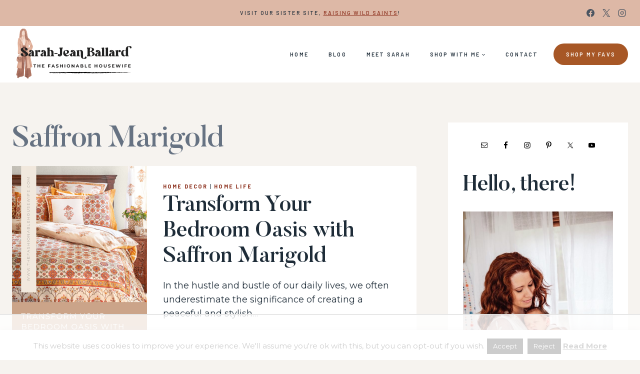

--- FILE ---
content_type: text/html; charset=UTF-8
request_url: https://www.thefashionablehousewife.com/tag/saffron-marigold/
body_size: 37824
content:
<!doctype html>
<html lang="en-US" class="no-js" itemtype="https://schema.org/Blog" itemscope>
<head>
	<meta charset="UTF-8">
	<meta name="viewport" content="width=device-width, initial-scale=1, minimum-scale=1">
	<script data-no-optimize="1" data-cfasync="false">!function(){"use strict";const t={adt_ei:{identityApiKey:"plainText",source:"url",type:"plaintext",priority:1},adt_eih:{identityApiKey:"sha256",source:"urlh",type:"hashed",priority:2},sh_kit:{identityApiKey:"sha256",source:"urlhck",type:"hashed",priority:3}},e=Object.keys(t);function i(t){return function(t){const e=t.match(/((?=([a-z0-9._!#$%+^&*()[\]<>-]+))\2@[a-z0-9._-]+\.[a-z0-9._-]+)/gi);return e?e[0]:""}(function(t){return t.replace(/\s/g,"")}(t.toLowerCase()))}!async function(){const n=new URL(window.location.href),o=n.searchParams;let a=null;const r=Object.entries(t).sort(([,t],[,e])=>t.priority-e.priority).map(([t])=>t);for(const e of r){const n=o.get(e),r=t[e];if(!n||!r)continue;const c=decodeURIComponent(n),d="plaintext"===r.type&&i(c),s="hashed"===r.type&&c;if(d||s){a={value:c,config:r};break}}if(a){const{value:t,config:e}=a;window.adthrive=window.adthrive||{},window.adthrive.cmd=window.adthrive.cmd||[],window.adthrive.cmd.push(function(){window.adthrive.identityApi({source:e.source,[e.identityApiKey]:t},({success:i,data:n})=>{i?window.adthrive.log("info","Plugin","detectEmails",`Identity API called with ${e.type} email: ${t}`,n):window.adthrive.log("warning","Plugin","detectEmails",`Failed to call Identity API with ${e.type} email: ${t}`,n)})})}!function(t,e){const i=new URL(e);t.forEach(t=>i.searchParams.delete(t)),history.replaceState(null,"",i.toString())}(e,n)}()}();
</script><meta name='robots' content='index, follow, max-image-preview:large, max-snippet:-1, max-video-preview:-1' />

<script data-no-optimize="1" data-cfasync="false">
(function(w, d) {
	w.adthrive = w.adthrive || {};
	w.adthrive.cmd = w.adthrive.cmd || [];
	w.adthrive.plugin = 'adthrive-ads-3.10.0';
	w.adthrive.host = 'ads.adthrive.com';
	w.adthrive.integration = 'plugin';

	var commitParam = (w.adthriveCLS && w.adthriveCLS.bucket !== 'prod' && w.adthriveCLS.branch) ? '&commit=' + w.adthriveCLS.branch : '';

	var s = d.createElement('script');
	s.async = true;
	s.referrerpolicy='no-referrer-when-downgrade';
	s.src = 'https://' + w.adthrive.host + '/sites/5ba10b1902763b77649fca06/ads.min.js?referrer=' + w.encodeURIComponent(w.location.href) + commitParam + '&cb=' + (Math.floor(Math.random() * 100) + 1) + '';
	var n = d.getElementsByTagName('script')[0];
	n.parentNode.insertBefore(s, n);
})(window, document);
</script>
<link rel="dns-prefetch" href="https://ads.adthrive.com/"><link rel="preconnect" href="https://ads.adthrive.com/"><link rel="preconnect" href="https://ads.adthrive.com/" crossorigin>
	<!-- This site is optimized with the Yoast SEO Premium plugin v26.7 (Yoast SEO v26.7) - https://yoast.com/wordpress/plugins/seo/ -->
	<title>Saffron Marigold | The Fashionable Housewife | Fashion &amp; Motherhood</title>
	<link rel="canonical" href="https://www.thefashionablehousewife.com/tag/saffron-marigold/" />
	<meta property="og:locale" content="en_US" />
	<meta property="og:type" content="article" />
	<meta property="og:title" content="Saffron Marigold Archives" />
	<meta property="og:url" content="https://www.thefashionablehousewife.com/tag/saffron-marigold/" />
	<meta property="og:site_name" content="The Fashionable Housewife | Fashion &amp; Motherhood" />
	<meta name="twitter:card" content="summary_large_image" />
	<meta name="twitter:site" content="@thehousewife" />
	<script type="application/ld+json" class="yoast-schema-graph">{"@context":"https://schema.org","@graph":[{"@type":"CollectionPage","@id":"https://www.thefashionablehousewife.com/tag/saffron-marigold/","url":"https://www.thefashionablehousewife.com/tag/saffron-marigold/","name":"Saffron Marigold Archives &#8226; The Fashionable Housewife | Fashion &amp; Motherhood","isPartOf":{"@id":"https://www.thefashionablehousewife.com/#website"},"primaryImageOfPage":{"@id":"https://www.thefashionablehousewife.com/tag/saffron-marigold/#primaryimage"},"image":{"@id":"https://www.thefashionablehousewife.com/tag/saffron-marigold/#primaryimage"},"thumbnailUrl":"https://www.thefashionablehousewife.com/wp-content/uploads/2023/11/Transform-Your-Bedroom-Oasis-with-Saffron-Marigold.png","breadcrumb":{"@id":"https://www.thefashionablehousewife.com/tag/saffron-marigold/#breadcrumb"},"inLanguage":"en-US"},{"@type":"ImageObject","inLanguage":"en-US","@id":"https://www.thefashionablehousewife.com/tag/saffron-marigold/#primaryimage","url":"https://www.thefashionablehousewife.com/wp-content/uploads/2023/11/Transform-Your-Bedroom-Oasis-with-Saffron-Marigold.png","contentUrl":"https://www.thefashionablehousewife.com/wp-content/uploads/2023/11/Transform-Your-Bedroom-Oasis-with-Saffron-Marigold.png","width":1000,"height":1500,"caption":"Transform Your Bedroom Oasis with Saffron Marigold"},{"@type":"BreadcrumbList","@id":"https://www.thefashionablehousewife.com/tag/saffron-marigold/#breadcrumb","itemListElement":[{"@type":"ListItem","position":1,"name":"Home","item":"https://www.thefashionablehousewife.com/"},{"@type":"ListItem","position":2,"name":"Saffron Marigold"}]},{"@type":"WebSite","@id":"https://www.thefashionablehousewife.com/#website","url":"https://www.thefashionablehousewife.com/","name":"The Fashionable Housewife | Fashion &amp; Motherhood","description":"The Stylish Mom’s Guide to Fashion &amp; Home – The Fashionable Housewife","publisher":{"@id":"https://www.thefashionablehousewife.com/#organization"},"potentialAction":[{"@type":"SearchAction","target":{"@type":"EntryPoint","urlTemplate":"https://www.thefashionablehousewife.com/?s={search_term_string}"},"query-input":{"@type":"PropertyValueSpecification","valueRequired":true,"valueName":"search_term_string"}}],"inLanguage":"en-US"},{"@type":"Organization","@id":"https://www.thefashionablehousewife.com/#organization","name":"Fashionable Media","url":"https://www.thefashionablehousewife.com/","logo":{"@type":"ImageObject","inLanguage":"en-US","@id":"https://www.thefashionablehousewife.com/#/schema/logo/image/","url":"https://www.thefashionablehousewife.com/wp-content/uploads/2015/09/FM-logo.png","contentUrl":"https://www.thefashionablehousewife.com/wp-content/uploads/2015/09/FM-logo.png","width":600,"height":389,"caption":"Fashionable Media"},"image":{"@id":"https://www.thefashionablehousewife.com/#/schema/logo/image/"},"sameAs":["https://www.facebook.com/thefashionablehousewife","https://x.com/thehousewife","https://instagram.com/fashionablewife/","https://www.linkedin.com/in/sarahjeanballard","https://www.pinterest.com/fashionablewife/","https://www.youtube.com/fashiionablemedia"]}]}</script>
	<!-- / Yoast SEO Premium plugin. -->


<link href='//hb.wpmucdn.com' rel='preconnect' />
			<script>document.documentElement.classList.remove( 'no-js' );</script>
			<script>(()=>{"use strict";const e=[400,500,600,700,800,900],t=e=>`wprm-min-${e}`,n=e=>`wprm-max-${e}`,s=new Set,o="ResizeObserver"in window,r=o?new ResizeObserver((e=>{for(const t of e)c(t.target)})):null,i=.5/(window.devicePixelRatio||1);function c(s){const o=s.getBoundingClientRect().width||0;for(let r=0;r<e.length;r++){const c=e[r],a=o<=c+i;o>c+i?s.classList.add(t(c)):s.classList.remove(t(c)),a?s.classList.add(n(c)):s.classList.remove(n(c))}}function a(e){s.has(e)||(s.add(e),r&&r.observe(e),c(e))}!function(e=document){e.querySelectorAll(".wprm-recipe").forEach(a)}();if(new MutationObserver((e=>{for(const t of e)for(const e of t.addedNodes)e instanceof Element&&(e.matches?.(".wprm-recipe")&&a(e),e.querySelectorAll?.(".wprm-recipe").forEach(a))})).observe(document.documentElement,{childList:!0,subtree:!0}),!o){let e=0;addEventListener("resize",(()=>{e&&cancelAnimationFrame(e),e=requestAnimationFrame((()=>s.forEach(c)))}),{passive:!0})}})();</script>		<style>
			.lazyload,
			.lazyloading {
				max-width: 100%;
			}
		</style>
		<style id='wp-img-auto-sizes-contain-inline-css'>
img:is([sizes=auto i],[sizes^="auto," i]){contain-intrinsic-size:3000px 1500px}
/*# sourceURL=wp-img-auto-sizes-contain-inline-css */
</style>
<link rel='stylesheet' id='genesis-blocks-style-css-css' href='https://www.thefashionablehousewife.com/wp-content/plugins/genesis-blocks/dist/style-blocks.build.css?ver=1765926507' media='all' />
<link rel='stylesheet' id='sbi_styles-css' href='https://www.thefashionablehousewife.com/wp-content/plugins/instagram-feed/css/sbi-styles.min.css?ver=6.10.0' media='all' />
<style id='wp-emoji-styles-inline-css'>

	img.wp-smiley, img.emoji {
		display: inline !important;
		border: none !important;
		box-shadow: none !important;
		height: 1em !important;
		width: 1em !important;
		margin: 0 0.07em !important;
		vertical-align: -0.1em !important;
		background: none !important;
		padding: 0 !important;
	}
/*# sourceURL=wp-emoji-styles-inline-css */
</style>
<style id='wp-block-library-inline-css'>
:root{--wp-block-synced-color:#7a00df;--wp-block-synced-color--rgb:122,0,223;--wp-bound-block-color:var(--wp-block-synced-color);--wp-editor-canvas-background:#ddd;--wp-admin-theme-color:#007cba;--wp-admin-theme-color--rgb:0,124,186;--wp-admin-theme-color-darker-10:#006ba1;--wp-admin-theme-color-darker-10--rgb:0,107,160.5;--wp-admin-theme-color-darker-20:#005a87;--wp-admin-theme-color-darker-20--rgb:0,90,135;--wp-admin-border-width-focus:2px}@media (min-resolution:192dpi){:root{--wp-admin-border-width-focus:1.5px}}.wp-element-button{cursor:pointer}:root .has-very-light-gray-background-color{background-color:#eee}:root .has-very-dark-gray-background-color{background-color:#313131}:root .has-very-light-gray-color{color:#eee}:root .has-very-dark-gray-color{color:#313131}:root .has-vivid-green-cyan-to-vivid-cyan-blue-gradient-background{background:linear-gradient(135deg,#00d084,#0693e3)}:root .has-purple-crush-gradient-background{background:linear-gradient(135deg,#34e2e4,#4721fb 50%,#ab1dfe)}:root .has-hazy-dawn-gradient-background{background:linear-gradient(135deg,#faaca8,#dad0ec)}:root .has-subdued-olive-gradient-background{background:linear-gradient(135deg,#fafae1,#67a671)}:root .has-atomic-cream-gradient-background{background:linear-gradient(135deg,#fdd79a,#004a59)}:root .has-nightshade-gradient-background{background:linear-gradient(135deg,#330968,#31cdcf)}:root .has-midnight-gradient-background{background:linear-gradient(135deg,#020381,#2874fc)}:root{--wp--preset--font-size--normal:16px;--wp--preset--font-size--huge:42px}.has-regular-font-size{font-size:1em}.has-larger-font-size{font-size:2.625em}.has-normal-font-size{font-size:var(--wp--preset--font-size--normal)}.has-huge-font-size{font-size:var(--wp--preset--font-size--huge)}.has-text-align-center{text-align:center}.has-text-align-left{text-align:left}.has-text-align-right{text-align:right}.has-fit-text{white-space:nowrap!important}#end-resizable-editor-section{display:none}.aligncenter{clear:both}.items-justified-left{justify-content:flex-start}.items-justified-center{justify-content:center}.items-justified-right{justify-content:flex-end}.items-justified-space-between{justify-content:space-between}.screen-reader-text{border:0;clip-path:inset(50%);height:1px;margin:-1px;overflow:hidden;padding:0;position:absolute;width:1px;word-wrap:normal!important}.screen-reader-text:focus{background-color:#ddd;clip-path:none;color:#444;display:block;font-size:1em;height:auto;left:5px;line-height:normal;padding:15px 23px 14px;text-decoration:none;top:5px;width:auto;z-index:100000}html :where(.has-border-color){border-style:solid}html :where([style*=border-top-color]){border-top-style:solid}html :where([style*=border-right-color]){border-right-style:solid}html :where([style*=border-bottom-color]){border-bottom-style:solid}html :where([style*=border-left-color]){border-left-style:solid}html :where([style*=border-width]){border-style:solid}html :where([style*=border-top-width]){border-top-style:solid}html :where([style*=border-right-width]){border-right-style:solid}html :where([style*=border-bottom-width]){border-bottom-style:solid}html :where([style*=border-left-width]){border-left-style:solid}html :where(img[class*=wp-image-]){height:auto;max-width:100%}:where(figure){margin:0 0 1em}html :where(.is-position-sticky){--wp-admin--admin-bar--position-offset:var(--wp-admin--admin-bar--height,0px)}@media screen and (max-width:600px){html :where(.is-position-sticky){--wp-admin--admin-bar--position-offset:0px}}

/*# sourceURL=wp-block-library-inline-css */
</style><style id='wp-block-heading-inline-css'>
h1:where(.wp-block-heading).has-background,h2:where(.wp-block-heading).has-background,h3:where(.wp-block-heading).has-background,h4:where(.wp-block-heading).has-background,h5:where(.wp-block-heading).has-background,h6:where(.wp-block-heading).has-background{padding:1.25em 2.375em}h1.has-text-align-left[style*=writing-mode]:where([style*=vertical-lr]),h1.has-text-align-right[style*=writing-mode]:where([style*=vertical-rl]),h2.has-text-align-left[style*=writing-mode]:where([style*=vertical-lr]),h2.has-text-align-right[style*=writing-mode]:where([style*=vertical-rl]),h3.has-text-align-left[style*=writing-mode]:where([style*=vertical-lr]),h3.has-text-align-right[style*=writing-mode]:where([style*=vertical-rl]),h4.has-text-align-left[style*=writing-mode]:where([style*=vertical-lr]),h4.has-text-align-right[style*=writing-mode]:where([style*=vertical-rl]),h5.has-text-align-left[style*=writing-mode]:where([style*=vertical-lr]),h5.has-text-align-right[style*=writing-mode]:where([style*=vertical-rl]),h6.has-text-align-left[style*=writing-mode]:where([style*=vertical-lr]),h6.has-text-align-right[style*=writing-mode]:where([style*=vertical-rl]){rotate:180deg}
/*# sourceURL=https://www.thefashionablehousewife.com/wp-includes/blocks/heading/style.min.css */
</style>
<style id='wp-block-image-inline-css'>
.wp-block-image>a,.wp-block-image>figure>a{display:inline-block}.wp-block-image img{box-sizing:border-box;height:auto;max-width:100%;vertical-align:bottom}@media not (prefers-reduced-motion){.wp-block-image img.hide{visibility:hidden}.wp-block-image img.show{animation:show-content-image .4s}}.wp-block-image[style*=border-radius] img,.wp-block-image[style*=border-radius]>a{border-radius:inherit}.wp-block-image.has-custom-border img{box-sizing:border-box}.wp-block-image.aligncenter{text-align:center}.wp-block-image.alignfull>a,.wp-block-image.alignwide>a{width:100%}.wp-block-image.alignfull img,.wp-block-image.alignwide img{height:auto;width:100%}.wp-block-image .aligncenter,.wp-block-image .alignleft,.wp-block-image .alignright,.wp-block-image.aligncenter,.wp-block-image.alignleft,.wp-block-image.alignright{display:table}.wp-block-image .aligncenter>figcaption,.wp-block-image .alignleft>figcaption,.wp-block-image .alignright>figcaption,.wp-block-image.aligncenter>figcaption,.wp-block-image.alignleft>figcaption,.wp-block-image.alignright>figcaption{caption-side:bottom;display:table-caption}.wp-block-image .alignleft{float:left;margin:.5em 1em .5em 0}.wp-block-image .alignright{float:right;margin:.5em 0 .5em 1em}.wp-block-image .aligncenter{margin-left:auto;margin-right:auto}.wp-block-image :where(figcaption){margin-bottom:1em;margin-top:.5em}.wp-block-image.is-style-circle-mask img{border-radius:9999px}@supports ((-webkit-mask-image:none) or (mask-image:none)) or (-webkit-mask-image:none){.wp-block-image.is-style-circle-mask img{border-radius:0;-webkit-mask-image:url('data:image/svg+xml;utf8,<svg viewBox="0 0 100 100" xmlns="http://www.w3.org/2000/svg"><circle cx="50" cy="50" r="50"/></svg>');mask-image:url('data:image/svg+xml;utf8,<svg viewBox="0 0 100 100" xmlns="http://www.w3.org/2000/svg"><circle cx="50" cy="50" r="50"/></svg>');mask-mode:alpha;-webkit-mask-position:center;mask-position:center;-webkit-mask-repeat:no-repeat;mask-repeat:no-repeat;-webkit-mask-size:contain;mask-size:contain}}:root :where(.wp-block-image.is-style-rounded img,.wp-block-image .is-style-rounded img){border-radius:9999px}.wp-block-image figure{margin:0}.wp-lightbox-container{display:flex;flex-direction:column;position:relative}.wp-lightbox-container img{cursor:zoom-in}.wp-lightbox-container img:hover+button{opacity:1}.wp-lightbox-container button{align-items:center;backdrop-filter:blur(16px) saturate(180%);background-color:#5a5a5a40;border:none;border-radius:4px;cursor:zoom-in;display:flex;height:20px;justify-content:center;opacity:0;padding:0;position:absolute;right:16px;text-align:center;top:16px;width:20px;z-index:100}@media not (prefers-reduced-motion){.wp-lightbox-container button{transition:opacity .2s ease}}.wp-lightbox-container button:focus-visible{outline:3px auto #5a5a5a40;outline:3px auto -webkit-focus-ring-color;outline-offset:3px}.wp-lightbox-container button:hover{cursor:pointer;opacity:1}.wp-lightbox-container button:focus{opacity:1}.wp-lightbox-container button:focus,.wp-lightbox-container button:hover,.wp-lightbox-container button:not(:hover):not(:active):not(.has-background){background-color:#5a5a5a40;border:none}.wp-lightbox-overlay{box-sizing:border-box;cursor:zoom-out;height:100vh;left:0;overflow:hidden;position:fixed;top:0;visibility:hidden;width:100%;z-index:100000}.wp-lightbox-overlay .close-button{align-items:center;cursor:pointer;display:flex;justify-content:center;min-height:40px;min-width:40px;padding:0;position:absolute;right:calc(env(safe-area-inset-right) + 16px);top:calc(env(safe-area-inset-top) + 16px);z-index:5000000}.wp-lightbox-overlay .close-button:focus,.wp-lightbox-overlay .close-button:hover,.wp-lightbox-overlay .close-button:not(:hover):not(:active):not(.has-background){background:none;border:none}.wp-lightbox-overlay .lightbox-image-container{height:var(--wp--lightbox-container-height);left:50%;overflow:hidden;position:absolute;top:50%;transform:translate(-50%,-50%);transform-origin:top left;width:var(--wp--lightbox-container-width);z-index:9999999999}.wp-lightbox-overlay .wp-block-image{align-items:center;box-sizing:border-box;display:flex;height:100%;justify-content:center;margin:0;position:relative;transform-origin:0 0;width:100%;z-index:3000000}.wp-lightbox-overlay .wp-block-image img{height:var(--wp--lightbox-image-height);min-height:var(--wp--lightbox-image-height);min-width:var(--wp--lightbox-image-width);width:var(--wp--lightbox-image-width)}.wp-lightbox-overlay .wp-block-image figcaption{display:none}.wp-lightbox-overlay button{background:none;border:none}.wp-lightbox-overlay .scrim{background-color:#fff;height:100%;opacity:.9;position:absolute;width:100%;z-index:2000000}.wp-lightbox-overlay.active{visibility:visible}@media not (prefers-reduced-motion){.wp-lightbox-overlay.active{animation:turn-on-visibility .25s both}.wp-lightbox-overlay.active img{animation:turn-on-visibility .35s both}.wp-lightbox-overlay.show-closing-animation:not(.active){animation:turn-off-visibility .35s both}.wp-lightbox-overlay.show-closing-animation:not(.active) img{animation:turn-off-visibility .25s both}.wp-lightbox-overlay.zoom.active{animation:none;opacity:1;visibility:visible}.wp-lightbox-overlay.zoom.active .lightbox-image-container{animation:lightbox-zoom-in .4s}.wp-lightbox-overlay.zoom.active .lightbox-image-container img{animation:none}.wp-lightbox-overlay.zoom.active .scrim{animation:turn-on-visibility .4s forwards}.wp-lightbox-overlay.zoom.show-closing-animation:not(.active){animation:none}.wp-lightbox-overlay.zoom.show-closing-animation:not(.active) .lightbox-image-container{animation:lightbox-zoom-out .4s}.wp-lightbox-overlay.zoom.show-closing-animation:not(.active) .lightbox-image-container img{animation:none}.wp-lightbox-overlay.zoom.show-closing-animation:not(.active) .scrim{animation:turn-off-visibility .4s forwards}}@keyframes show-content-image{0%{visibility:hidden}99%{visibility:hidden}to{visibility:visible}}@keyframes turn-on-visibility{0%{opacity:0}to{opacity:1}}@keyframes turn-off-visibility{0%{opacity:1;visibility:visible}99%{opacity:0;visibility:visible}to{opacity:0;visibility:hidden}}@keyframes lightbox-zoom-in{0%{transform:translate(calc((-100vw + var(--wp--lightbox-scrollbar-width))/2 + var(--wp--lightbox-initial-left-position)),calc(-50vh + var(--wp--lightbox-initial-top-position))) scale(var(--wp--lightbox-scale))}to{transform:translate(-50%,-50%) scale(1)}}@keyframes lightbox-zoom-out{0%{transform:translate(-50%,-50%) scale(1);visibility:visible}99%{visibility:visible}to{transform:translate(calc((-100vw + var(--wp--lightbox-scrollbar-width))/2 + var(--wp--lightbox-initial-left-position)),calc(-50vh + var(--wp--lightbox-initial-top-position))) scale(var(--wp--lightbox-scale));visibility:hidden}}
/*# sourceURL=https://www.thefashionablehousewife.com/wp-includes/blocks/image/style.min.css */
</style>
<style id='wp-block-paragraph-inline-css'>
.is-small-text{font-size:.875em}.is-regular-text{font-size:1em}.is-large-text{font-size:2.25em}.is-larger-text{font-size:3em}.has-drop-cap:not(:focus):first-letter{float:left;font-size:8.4em;font-style:normal;font-weight:100;line-height:.68;margin:.05em .1em 0 0;text-transform:uppercase}body.rtl .has-drop-cap:not(:focus):first-letter{float:none;margin-left:.1em}p.has-drop-cap.has-background{overflow:hidden}:root :where(p.has-background){padding:1.25em 2.375em}:where(p.has-text-color:not(.has-link-color)) a{color:inherit}p.has-text-align-left[style*="writing-mode:vertical-lr"],p.has-text-align-right[style*="writing-mode:vertical-rl"]{rotate:180deg}
/*# sourceURL=https://www.thefashionablehousewife.com/wp-includes/blocks/paragraph/style.min.css */
</style>
<style id='global-styles-inline-css'>
:root{--wp--preset--aspect-ratio--square: 1;--wp--preset--aspect-ratio--4-3: 4/3;--wp--preset--aspect-ratio--3-4: 3/4;--wp--preset--aspect-ratio--3-2: 3/2;--wp--preset--aspect-ratio--2-3: 2/3;--wp--preset--aspect-ratio--16-9: 16/9;--wp--preset--aspect-ratio--9-16: 9/16;--wp--preset--color--black: #000000;--wp--preset--color--cyan-bluish-gray: #abb8c3;--wp--preset--color--white: #ffffff;--wp--preset--color--pale-pink: #f78da7;--wp--preset--color--vivid-red: #cf2e2e;--wp--preset--color--luminous-vivid-orange: #ff6900;--wp--preset--color--luminous-vivid-amber: #fcb900;--wp--preset--color--light-green-cyan: #7bdcb5;--wp--preset--color--vivid-green-cyan: #00d084;--wp--preset--color--pale-cyan-blue: #8ed1fc;--wp--preset--color--vivid-cyan-blue: #0693e3;--wp--preset--color--vivid-purple: #9b51e0;--wp--preset--color--theme-palette-1: var(--global-palette1);--wp--preset--color--theme-palette-2: var(--global-palette2);--wp--preset--color--theme-palette-3: var(--global-palette3);--wp--preset--color--theme-palette-4: var(--global-palette4);--wp--preset--color--theme-palette-5: var(--global-palette5);--wp--preset--color--theme-palette-6: var(--global-palette6);--wp--preset--color--theme-palette-7: var(--global-palette7);--wp--preset--color--theme-palette-8: var(--global-palette8);--wp--preset--color--theme-palette-9: var(--global-palette9);--wp--preset--color--theme-palette-10: var(--global-palette10);--wp--preset--color--theme-palette-11: var(--global-palette11);--wp--preset--color--theme-palette-12: var(--global-palette12);--wp--preset--color--theme-palette-13: var(--global-palette13);--wp--preset--color--theme-palette-14: var(--global-palette14);--wp--preset--color--theme-palette-15: var(--global-palette15);--wp--preset--gradient--vivid-cyan-blue-to-vivid-purple: linear-gradient(135deg,rgb(6,147,227) 0%,rgb(155,81,224) 100%);--wp--preset--gradient--light-green-cyan-to-vivid-green-cyan: linear-gradient(135deg,rgb(122,220,180) 0%,rgb(0,208,130) 100%);--wp--preset--gradient--luminous-vivid-amber-to-luminous-vivid-orange: linear-gradient(135deg,rgb(252,185,0) 0%,rgb(255,105,0) 100%);--wp--preset--gradient--luminous-vivid-orange-to-vivid-red: linear-gradient(135deg,rgb(255,105,0) 0%,rgb(207,46,46) 100%);--wp--preset--gradient--very-light-gray-to-cyan-bluish-gray: linear-gradient(135deg,rgb(238,238,238) 0%,rgb(169,184,195) 100%);--wp--preset--gradient--cool-to-warm-spectrum: linear-gradient(135deg,rgb(74,234,220) 0%,rgb(151,120,209) 20%,rgb(207,42,186) 40%,rgb(238,44,130) 60%,rgb(251,105,98) 80%,rgb(254,248,76) 100%);--wp--preset--gradient--blush-light-purple: linear-gradient(135deg,rgb(255,206,236) 0%,rgb(152,150,240) 100%);--wp--preset--gradient--blush-bordeaux: linear-gradient(135deg,rgb(254,205,165) 0%,rgb(254,45,45) 50%,rgb(107,0,62) 100%);--wp--preset--gradient--luminous-dusk: linear-gradient(135deg,rgb(255,203,112) 0%,rgb(199,81,192) 50%,rgb(65,88,208) 100%);--wp--preset--gradient--pale-ocean: linear-gradient(135deg,rgb(255,245,203) 0%,rgb(182,227,212) 50%,rgb(51,167,181) 100%);--wp--preset--gradient--electric-grass: linear-gradient(135deg,rgb(202,248,128) 0%,rgb(113,206,126) 100%);--wp--preset--gradient--midnight: linear-gradient(135deg,rgb(2,3,129) 0%,rgb(40,116,252) 100%);--wp--preset--font-size--small: var(--global-font-size-small);--wp--preset--font-size--medium: var(--global-font-size-medium);--wp--preset--font-size--large: var(--global-font-size-large);--wp--preset--font-size--x-large: 42px;--wp--preset--font-size--larger: var(--global-font-size-larger);--wp--preset--font-size--xxlarge: var(--global-font-size-xxlarge);--wp--preset--spacing--20: 0.44rem;--wp--preset--spacing--30: 0.67rem;--wp--preset--spacing--40: 1rem;--wp--preset--spacing--50: 1.5rem;--wp--preset--spacing--60: 2.25rem;--wp--preset--spacing--70: 3.38rem;--wp--preset--spacing--80: 5.06rem;--wp--preset--shadow--natural: 6px 6px 9px rgba(0, 0, 0, 0.2);--wp--preset--shadow--deep: 12px 12px 50px rgba(0, 0, 0, 0.4);--wp--preset--shadow--sharp: 6px 6px 0px rgba(0, 0, 0, 0.2);--wp--preset--shadow--outlined: 6px 6px 0px -3px rgb(255, 255, 255), 6px 6px rgb(0, 0, 0);--wp--preset--shadow--crisp: 6px 6px 0px rgb(0, 0, 0);}:where(.is-layout-flex){gap: 0.5em;}:where(.is-layout-grid){gap: 0.5em;}body .is-layout-flex{display: flex;}.is-layout-flex{flex-wrap: wrap;align-items: center;}.is-layout-flex > :is(*, div){margin: 0;}body .is-layout-grid{display: grid;}.is-layout-grid > :is(*, div){margin: 0;}:where(.wp-block-columns.is-layout-flex){gap: 2em;}:where(.wp-block-columns.is-layout-grid){gap: 2em;}:where(.wp-block-post-template.is-layout-flex){gap: 1.25em;}:where(.wp-block-post-template.is-layout-grid){gap: 1.25em;}.has-black-color{color: var(--wp--preset--color--black) !important;}.has-cyan-bluish-gray-color{color: var(--wp--preset--color--cyan-bluish-gray) !important;}.has-white-color{color: var(--wp--preset--color--white) !important;}.has-pale-pink-color{color: var(--wp--preset--color--pale-pink) !important;}.has-vivid-red-color{color: var(--wp--preset--color--vivid-red) !important;}.has-luminous-vivid-orange-color{color: var(--wp--preset--color--luminous-vivid-orange) !important;}.has-luminous-vivid-amber-color{color: var(--wp--preset--color--luminous-vivid-amber) !important;}.has-light-green-cyan-color{color: var(--wp--preset--color--light-green-cyan) !important;}.has-vivid-green-cyan-color{color: var(--wp--preset--color--vivid-green-cyan) !important;}.has-pale-cyan-blue-color{color: var(--wp--preset--color--pale-cyan-blue) !important;}.has-vivid-cyan-blue-color{color: var(--wp--preset--color--vivid-cyan-blue) !important;}.has-vivid-purple-color{color: var(--wp--preset--color--vivid-purple) !important;}.has-black-background-color{background-color: var(--wp--preset--color--black) !important;}.has-cyan-bluish-gray-background-color{background-color: var(--wp--preset--color--cyan-bluish-gray) !important;}.has-white-background-color{background-color: var(--wp--preset--color--white) !important;}.has-pale-pink-background-color{background-color: var(--wp--preset--color--pale-pink) !important;}.has-vivid-red-background-color{background-color: var(--wp--preset--color--vivid-red) !important;}.has-luminous-vivid-orange-background-color{background-color: var(--wp--preset--color--luminous-vivid-orange) !important;}.has-luminous-vivid-amber-background-color{background-color: var(--wp--preset--color--luminous-vivid-amber) !important;}.has-light-green-cyan-background-color{background-color: var(--wp--preset--color--light-green-cyan) !important;}.has-vivid-green-cyan-background-color{background-color: var(--wp--preset--color--vivid-green-cyan) !important;}.has-pale-cyan-blue-background-color{background-color: var(--wp--preset--color--pale-cyan-blue) !important;}.has-vivid-cyan-blue-background-color{background-color: var(--wp--preset--color--vivid-cyan-blue) !important;}.has-vivid-purple-background-color{background-color: var(--wp--preset--color--vivid-purple) !important;}.has-black-border-color{border-color: var(--wp--preset--color--black) !important;}.has-cyan-bluish-gray-border-color{border-color: var(--wp--preset--color--cyan-bluish-gray) !important;}.has-white-border-color{border-color: var(--wp--preset--color--white) !important;}.has-pale-pink-border-color{border-color: var(--wp--preset--color--pale-pink) !important;}.has-vivid-red-border-color{border-color: var(--wp--preset--color--vivid-red) !important;}.has-luminous-vivid-orange-border-color{border-color: var(--wp--preset--color--luminous-vivid-orange) !important;}.has-luminous-vivid-amber-border-color{border-color: var(--wp--preset--color--luminous-vivid-amber) !important;}.has-light-green-cyan-border-color{border-color: var(--wp--preset--color--light-green-cyan) !important;}.has-vivid-green-cyan-border-color{border-color: var(--wp--preset--color--vivid-green-cyan) !important;}.has-pale-cyan-blue-border-color{border-color: var(--wp--preset--color--pale-cyan-blue) !important;}.has-vivid-cyan-blue-border-color{border-color: var(--wp--preset--color--vivid-cyan-blue) !important;}.has-vivid-purple-border-color{border-color: var(--wp--preset--color--vivid-purple) !important;}.has-vivid-cyan-blue-to-vivid-purple-gradient-background{background: var(--wp--preset--gradient--vivid-cyan-blue-to-vivid-purple) !important;}.has-light-green-cyan-to-vivid-green-cyan-gradient-background{background: var(--wp--preset--gradient--light-green-cyan-to-vivid-green-cyan) !important;}.has-luminous-vivid-amber-to-luminous-vivid-orange-gradient-background{background: var(--wp--preset--gradient--luminous-vivid-amber-to-luminous-vivid-orange) !important;}.has-luminous-vivid-orange-to-vivid-red-gradient-background{background: var(--wp--preset--gradient--luminous-vivid-orange-to-vivid-red) !important;}.has-very-light-gray-to-cyan-bluish-gray-gradient-background{background: var(--wp--preset--gradient--very-light-gray-to-cyan-bluish-gray) !important;}.has-cool-to-warm-spectrum-gradient-background{background: var(--wp--preset--gradient--cool-to-warm-spectrum) !important;}.has-blush-light-purple-gradient-background{background: var(--wp--preset--gradient--blush-light-purple) !important;}.has-blush-bordeaux-gradient-background{background: var(--wp--preset--gradient--blush-bordeaux) !important;}.has-luminous-dusk-gradient-background{background: var(--wp--preset--gradient--luminous-dusk) !important;}.has-pale-ocean-gradient-background{background: var(--wp--preset--gradient--pale-ocean) !important;}.has-electric-grass-gradient-background{background: var(--wp--preset--gradient--electric-grass) !important;}.has-midnight-gradient-background{background: var(--wp--preset--gradient--midnight) !important;}.has-small-font-size{font-size: var(--wp--preset--font-size--small) !important;}.has-medium-font-size{font-size: var(--wp--preset--font-size--medium) !important;}.has-large-font-size{font-size: var(--wp--preset--font-size--large) !important;}.has-x-large-font-size{font-size: var(--wp--preset--font-size--x-large) !important;}
/*# sourceURL=global-styles-inline-css */
</style>

<style id='classic-theme-styles-inline-css'>
/*! This file is auto-generated */
.wp-block-button__link{color:#fff;background-color:#32373c;border-radius:9999px;box-shadow:none;text-decoration:none;padding:calc(.667em + 2px) calc(1.333em + 2px);font-size:1.125em}.wp-block-file__button{background:#32373c;color:#fff;text-decoration:none}
/*# sourceURL=/wp-includes/css/classic-themes.min.css */
</style>
<link rel='stylesheet' id='wprm-public-css' href='https://www.thefashionablehousewife.com/wp-content/plugins/wp-recipe-maker/dist/public-legacy.css?ver=10.2.4' media='all' />
<link rel='stylesheet' id='fontawesome-free-css' href='https://www.thefashionablehousewife.com/wp-content/plugins/getwid/vendors/fontawesome-free/css/all.min.css?ver=5.5.0' media='all' />
<link rel='stylesheet' id='slick-css' href='https://www.thefashionablehousewife.com/wp-content/plugins/getwid/vendors/slick/slick/slick.min.css?ver=1.9.0' media='all' />
<link rel='stylesheet' id='slick-theme-css' href='https://www.thefashionablehousewife.com/wp-content/plugins/getwid/vendors/slick/slick/slick-theme.min.css?ver=1.9.0' media='all' />
<link rel='stylesheet' id='mp-fancybox-css' href='https://www.thefashionablehousewife.com/wp-content/plugins/getwid/vendors/mp-fancybox/jquery.fancybox.min.css?ver=3.5.7-mp.1' media='all' />
<link rel='stylesheet' id='getwid-blocks-css' href='https://www.thefashionablehousewife.com/wp-content/plugins/getwid/assets/css/blocks.style.css?ver=2.1.3' media='all' />
<style id='getwid-blocks-inline-css'>
.wp-block-getwid-section .wp-block-getwid-section__wrapper .wp-block-getwid-section__inner-wrapper{max-width: 1290px;}
/*# sourceURL=getwid-blocks-inline-css */
</style>
<link rel='stylesheet' id='cookie-law-info-css' href='https://www.thefashionablehousewife.com/wp-content/plugins/cookie-law-info/legacy/public/css/cookie-law-info-public.css?ver=3.3.9.1' media='all' />
<link rel='stylesheet' id='cookie-law-info-gdpr-css' href='https://www.thefashionablehousewife.com/wp-content/plugins/cookie-law-info/legacy/public/css/cookie-law-info-gdpr.css?ver=3.3.9.1' media='all' />
<link rel='stylesheet' id='ub-extension-style-css-css' href='https://www.thefashionablehousewife.com/wp-content/plugins/ultimate-blocks/src/extensions/style.css?ver=6.9' media='all' />
<link rel='stylesheet' id='SFSImainCss-css' href='https://www.thefashionablehousewife.com/wp-content/plugins/ultimate-social-media-icons/css/sfsi-style.css?ver=2.9.6' media='all' />
<link rel='stylesheet' id='wprm-template-css' href='https://www.thefashionablehousewife.com/wp-content/plugins/wp-recipe-maker/templates/recipe/legacy/simple/simple.min.css?ver=10.2.4' media='all' />
<link rel='stylesheet' id='kadence-global-css' href='https://www.thefashionablehousewife.com/wp-content/themes/kadence/assets/css/global.min.css?ver=1765926553' media='all' />
<style id='kadence-global-inline-css'>
/* Kadence Base CSS */
:root{--global-palette1:#8c301d;--global-palette2:#a75726;--global-palette3:#1e2c38;--global-palette4:#4a5461;--global-palette5:#667282;--global-palette6:#ddb8a6;--global-palette7:#ead4c9;--global-palette8:#f6f3ef;--global-palette9:#ffffff;--global-palette10:oklch(from var(--global-palette1) calc(l + 0.10 * (1 - l)) calc(c * 1.00) calc(h + 180) / 100%);--global-palette11:#13612e;--global-palette12:#1159af;--global-palette13:#b82105;--global-palette14:#f7630c;--global-palette15:#f5a524;--global-palette9rgb:255, 255, 255;--global-palette-highlight:var(--global-palette1);--global-palette-highlight-alt:var(--global-palette2);--global-palette-highlight-alt2:var(--global-palette9);--global-palette-btn-bg:var(--global-palette2);--global-palette-btn-bg-hover:var(--global-palette1);--global-palette-btn:var(--global-palette9);--global-palette-btn-hover:var(--global-palette9);--global-palette-btn-sec-bg:var(--global-palette7);--global-palette-btn-sec-bg-hover:var(--global-palette2);--global-palette-btn-sec:var(--global-palette3);--global-palette-btn-sec-hover:var(--global-palette9);--global-body-font-family:Montserrat, sans-serif;--global-heading-font-family:"Butler", Verdana, Arial, sans-serif;--global-primary-nav-font-family:Barlow, sans-serif;--global-fallback-font:sans-serif;--global-display-fallback-font:sans-serif;--global-content-width:1290px;--global-content-wide-width:calc(1290px + 230px);--global-content-narrow-width:842px;--global-content-edge-padding:1.5rem;--global-content-boxed-padding:2rem;--global-calc-content-width:calc(1290px - var(--global-content-edge-padding) - var(--global-content-edge-padding) );--wp--style--global--content-size:var(--global-calc-content-width);}.wp-site-blocks{--global-vw:calc( 100vw - ( 0.5 * var(--scrollbar-offset)));}body{background:var(--global-palette8);}body, input, select, optgroup, textarea{font-style:normal;font-weight:normal;font-size:18px;line-height:1.6;font-family:var(--global-body-font-family);color:var(--global-palette3);}.content-bg, body.content-style-unboxed .site{background:var(--global-palette9);}h1,h2,h3,h4,h5,h6{font-family:var(--global-heading-font-family);}h1{font-style:normal;font-weight:500;font-size:60px;line-height:1.15;letter-spacing:-0.02em;color:var(--global-palette3);}h2{font-style:normal;font-weight:500;font-size:45px;line-height:1.15;letter-spacing:-0.02em;color:var(--global-palette3);}h3{font-style:normal;font-weight:500;font-size:24px;line-height:1.15;color:var(--global-palette3);}h4{font-style:normal;font-weight:500;font-size:22px;line-height:1.14;color:var(--global-palette3);}h5{font-style:normal;font-weight:600;font-size:11px;line-height:1.5;letter-spacing:0.2em;font-family:Barlow, sans-serif;text-transform:uppercase;color:var(--global-palette3);}h6{font-style:normal;font-weight:400;font-size:40px;line-height:1.15;letter-spacing:0em;font-family:"Script", Verdana, Arial, sans-serif;text-transform:lowercase;color:var(--global-palette3);}.entry-hero .kadence-breadcrumbs{max-width:1290px;}.site-container, .site-header-row-layout-contained, .site-footer-row-layout-contained, .entry-hero-layout-contained, .comments-area, .alignfull > .wp-block-cover__inner-container, .alignwide > .wp-block-cover__inner-container{max-width:var(--global-content-width);}.content-width-narrow .content-container.site-container, .content-width-narrow .hero-container.site-container{max-width:var(--global-content-narrow-width);}@media all and (min-width: 1520px){.wp-site-blocks .content-container  .alignwide{margin-left:-115px;margin-right:-115px;width:unset;max-width:unset;}}@media all and (min-width: 1102px){.content-width-narrow .wp-site-blocks .content-container .alignwide{margin-left:-130px;margin-right:-130px;width:unset;max-width:unset;}}.content-style-boxed .wp-site-blocks .entry-content .alignwide{margin-left:calc( -1 * var( --global-content-boxed-padding ) );margin-right:calc( -1 * var( --global-content-boxed-padding ) );}.content-area{margin-top:5rem;margin-bottom:5rem;}@media all and (max-width: 1024px){.content-area{margin-top:3rem;margin-bottom:3rem;}}@media all and (max-width: 767px){.content-area{margin-top:2rem;margin-bottom:2rem;}}@media all and (max-width: 1024px){:root{--global-content-boxed-padding:2rem;}}@media all and (max-width: 767px){:root{--global-content-boxed-padding:1.5rem;}}.entry-content-wrap{padding:2rem;}@media all and (max-width: 1024px){.entry-content-wrap{padding:2rem;}}@media all and (max-width: 767px){.entry-content-wrap{padding:1.5rem;}}.entry.single-entry{box-shadow:0px 0px 0px 0px rgba(0,0,0,0.05);}.entry.loop-entry{box-shadow:0px 0px 0px 0px rgba(0,0,0,0.05);}.loop-entry .entry-content-wrap{padding:2rem;}@media all and (max-width: 1024px){.loop-entry .entry-content-wrap{padding:2rem;}}@media all and (max-width: 767px){.loop-entry .entry-content-wrap{padding:1.5rem;}}.has-sidebar:not(.has-left-sidebar) .content-container{grid-template-columns:1fr 360px;}.has-sidebar.has-left-sidebar .content-container{grid-template-columns:360px 1fr;}.primary-sidebar.widget-area .widget{margin-bottom:1.5em;color:var(--global-palette4);}.primary-sidebar.widget-area .widget-title{font-style:normal;font-weight:700;font-size:11px;line-height:1.5;letter-spacing:0.2em;font-family:Barlow, sans-serif;text-transform:uppercase;color:var(--global-palette3);}.primary-sidebar.widget-area{background:var(--global-palette9);padding:30px 30px 30px 30px;}button, .button, .wp-block-button__link, input[type="button"], input[type="reset"], input[type="submit"], .fl-button, .elementor-button-wrapper .elementor-button, .wc-block-components-checkout-place-order-button, .wc-block-cart__submit{font-style:normal;font-weight:600;font-size:11px;letter-spacing:0.2em;font-family:Barlow, sans-serif;text-transform:uppercase;border-radius:100px;padding:13px 25px 13px 25px;border:0px solid currentColor;border-color:var(--global-palette2);box-shadow:0px 0px 0px 0px rgba(0,0,0,0);}.wp-block-button.is-style-outline .wp-block-button__link{padding:13px 25px 13px 25px;}button:hover, button:focus, button:active, .button:hover, .button:focus, .button:active, .wp-block-button__link:hover, .wp-block-button__link:focus, .wp-block-button__link:active, input[type="button"]:hover, input[type="button"]:focus, input[type="button"]:active, input[type="reset"]:hover, input[type="reset"]:focus, input[type="reset"]:active, input[type="submit"]:hover, input[type="submit"]:focus, input[type="submit"]:active, .elementor-button-wrapper .elementor-button:hover, .elementor-button-wrapper .elementor-button:focus, .elementor-button-wrapper .elementor-button:active, .wc-block-cart__submit:hover{border-color:var(--global-palette1);box-shadow:0px 0px 0px 0px rgba(0,0,0,0.1);}.kb-button.kb-btn-global-outline.kb-btn-global-inherit{padding-top:calc(13px - 2px);padding-right:calc(25px - 2px);padding-bottom:calc(13px - 2px);padding-left:calc(25px - 2px);}@media all and (max-width: 1024px){button, .button, .wp-block-button__link, input[type="button"], input[type="reset"], input[type="submit"], .fl-button, .elementor-button-wrapper .elementor-button, .wc-block-components-checkout-place-order-button, .wc-block-cart__submit{border-color:var(--global-palette2);}}@media all and (max-width: 767px){button, .button, .wp-block-button__link, input[type="button"], input[type="reset"], input[type="submit"], .fl-button, .elementor-button-wrapper .elementor-button, .wc-block-components-checkout-place-order-button, .wc-block-cart__submit{border-color:var(--global-palette2);}}button.button-style-secondary, .button.button-style-secondary, .wp-block-button__link.button-style-secondary, input[type="button"].button-style-secondary, input[type="reset"].button-style-secondary, input[type="submit"].button-style-secondary, .fl-button.button-style-secondary, .elementor-button-wrapper .elementor-button.button-style-secondary, .wc-block-components-checkout-place-order-button.button-style-secondary, .wc-block-cart__submit.button-style-secondary{font-style:normal;font-weight:600;font-size:11px;letter-spacing:0.2em;font-family:Barlow, sans-serif;text-transform:uppercase;}@media all and (min-width: 1025px){.transparent-header .entry-hero .entry-hero-container-inner{padding-top:calc(0px + 80px);}}@media all and (max-width: 1024px){.mobile-transparent-header .entry-hero .entry-hero-container-inner{padding-top:calc(0px + 80px);}}@media all and (max-width: 767px){.mobile-transparent-header .entry-hero .entry-hero-container-inner{padding-top:calc(0px + 80px);}}.post-archive-hero-section .entry-hero-container-inner{background-color:var(--global-palette8);}.wp-site-blocks .post-archive-title h1{color:var(--global-palette5);}.loop-entry.type-post h2.entry-title{font-style:normal;font-size:45px;color:var(--global-palette3);}.loop-entry.type-post .entry-taxonomies{font-style:normal;font-weight:500;font-size:11px;letter-spacing:0.2em;font-family:Barlow, sans-serif;text-transform:uppercase;}
/* Kadence Header CSS */
@media all and (max-width: 1024px){.mobile-transparent-header #masthead{position:absolute;left:0px;right:0px;z-index:100;}.kadence-scrollbar-fixer.mobile-transparent-header #masthead{right:var(--scrollbar-offset,0);}.mobile-transparent-header #masthead, .mobile-transparent-header .site-top-header-wrap .site-header-row-container-inner, .mobile-transparent-header .site-main-header-wrap .site-header-row-container-inner, .mobile-transparent-header .site-bottom-header-wrap .site-header-row-container-inner{background:transparent;}.site-header-row-tablet-layout-fullwidth, .site-header-row-tablet-layout-standard{padding:0px;}}@media all and (min-width: 1025px){.transparent-header #masthead{position:absolute;left:0px;right:0px;z-index:100;}.transparent-header.kadence-scrollbar-fixer #masthead{right:var(--scrollbar-offset,0);}.transparent-header #masthead, .transparent-header .site-top-header-wrap .site-header-row-container-inner, .transparent-header .site-main-header-wrap .site-header-row-container-inner, .transparent-header .site-bottom-header-wrap .site-header-row-container-inner{background:transparent;}}.site-branding a.brand img{max-width:250px;}.site-branding a.brand img.svg-logo-image{width:250px;}.site-branding{padding:0px 0px 0px 0px;}#masthead, #masthead .kadence-sticky-header.item-is-fixed:not(.item-at-start):not(.site-header-row-container):not(.site-main-header-wrap), #masthead .kadence-sticky-header.item-is-fixed:not(.item-at-start) > .site-header-row-container-inner{background:#ffffff;}.site-main-header-inner-wrap{min-height:80px;}@media all and (max-width: 767px){.site-main-header-wrap .site-header-row-container-inner>.site-container{padding:25px 25px 25px 25px;}}.site-top-header-wrap .site-header-row-container-inner{background:var(--global-palette6);}.site-top-header-inner-wrap{min-height:0px;}.site-top-header-wrap .site-header-row-container-inner>.site-container{padding:10px 20px 10px 20px;}@media all and (max-width: 767px){.site-top-header-wrap .site-header-row-container-inner>.site-container{padding:0px 0px 0px 0px;}}.transparent-header #masthead .site-top-header-wrap .site-header-row-container-inner{background:var(--global-palette6);}.header-navigation[class*="header-navigation-style-underline"] .header-menu-container.primary-menu-container>ul>li>a:after{width:calc( 100% - 40px);}.main-navigation .primary-menu-container > ul > li.menu-item > a{padding-left:calc(40px / 2);padding-right:calc(40px / 2);color:var(--global-palette3);}.main-navigation .primary-menu-container > ul > li.menu-item .dropdown-nav-special-toggle{right:calc(40px / 2);}.main-navigation .primary-menu-container > ul li.menu-item > a{font-style:normal;font-weight:600;font-size:11px;letter-spacing:0.2em;font-family:var(--global-primary-nav-font-family);text-transform:uppercase;}.main-navigation .primary-menu-container > ul > li.menu-item > a:hover{color:var(--global-palette-highlight);}.main-navigation .primary-menu-container > ul > li.menu-item.current-menu-item > a{color:var(--global-palette3);}.header-navigation .header-menu-container ul ul.sub-menu, .header-navigation .header-menu-container ul ul.submenu{background:var(--global-palette7);box-shadow:0px 0px 0px 0px rgba(0,0,0,0.1);}.header-navigation .header-menu-container ul ul li.menu-item, .header-menu-container ul.menu > li.kadence-menu-mega-enabled > ul > li.menu-item > a{border-bottom:1px none rgba(255,255,255,0.1);border-radius:0px 0px 0px 0px;}.header-navigation .header-menu-container ul ul li.menu-item > a{width:200px;padding-top:1em;padding-bottom:1em;color:var(--global-palette4);font-style:normal;font-size:11px;}.header-navigation .header-menu-container ul ul li.menu-item > a:hover{color:var(--global-palette9);background:var(--global-palette1);border-radius:0px 0px 0px 0px;}.header-navigation .header-menu-container ul ul li.menu-item.current-menu-item > a{color:var(--global-palette4);background:var(--global-palette7);border-radius:0px 0px 0px 0px;}.mobile-toggle-open-container .menu-toggle-open, .mobile-toggle-open-container .menu-toggle-open:focus{color:var(--global-palette3);padding:0.4em 0.6em 0.4em 0.6em;font-size:14px;}.mobile-toggle-open-container .menu-toggle-open.menu-toggle-style-bordered{border:1px solid currentColor;}.mobile-toggle-open-container .menu-toggle-open .menu-toggle-icon{font-size:20px;}.mobile-toggle-open-container .menu-toggle-open:hover, .mobile-toggle-open-container .menu-toggle-open:focus-visible{color:var(--global-palette-highlight);}.mobile-navigation ul li{font-style:normal;font-weight:600;font-size:11px;letter-spacing:2px;font-family:Barlow, sans-serif;text-transform:uppercase;}.mobile-navigation ul li a{padding-top:20px;padding-bottom:20px;}.mobile-navigation ul li > a, .mobile-navigation ul li.menu-item-has-children > .drawer-nav-drop-wrap{color:var(--global-palette8);}.mobile-navigation ul li > a:hover, .mobile-navigation ul li.menu-item-has-children > .drawer-nav-drop-wrap:hover{color:var(--global-palette3);}.mobile-navigation ul li.current-menu-item > a, .mobile-navigation ul li.current-menu-item.menu-item-has-children > .drawer-nav-drop-wrap{color:var(--global-palette9);}.mobile-navigation ul li.menu-item-has-children .drawer-nav-drop-wrap, .mobile-navigation ul li:not(.menu-item-has-children) a{border-bottom:1px solid rgba(255,255,255,0.1);}.mobile-navigation:not(.drawer-navigation-parent-toggle-true) ul li.menu-item-has-children .drawer-nav-drop-wrap button{border-left:1px solid rgba(255,255,255,0.1);}#mobile-drawer .drawer-inner, #mobile-drawer.popup-drawer-layout-fullwidth.popup-drawer-animation-slice .pop-portion-bg, #mobile-drawer.popup-drawer-layout-fullwidth.popup-drawer-animation-slice.pop-animated.show-drawer .drawer-inner{background:var(--global-palette1);}#mobile-drawer .drawer-header .drawer-toggle{padding:0.6em 0.15em 0.6em 0.15em;font-size:24px;}#main-header .header-button{box-shadow:0px 0px 0px -7px rgba(0,0,0,0);}#main-header .header-button:hover{box-shadow:0px 15px 25px -7px rgba(0,0,0,0.1);}.header-html{font-style:normal;font-weight:500;font-size:11px;letter-spacing:2px;font-family:Barlow, sans-serif;text-transform:uppercase;}.header-social-wrap .header-social-inner-wrap{font-size:0.88em;gap:0.3em;}.header-social-wrap .header-social-inner-wrap .social-button{border:2px none transparent;border-radius:3px;}
/* Kadence Footer CSS */
.site-middle-footer-wrap .site-footer-row-container-inner{background:var(--global-palette6);border-bottom:1px none var(--global-palette9);}.site-middle-footer-inner-wrap{padding-top:30px;padding-bottom:30px;grid-column-gap:30px;grid-row-gap:30px;}.site-middle-footer-inner-wrap .widget{margin-bottom:30px;}.site-middle-footer-inner-wrap .site-footer-section:not(:last-child):after{right:calc(-30px / 2);}.site-top-footer-inner-wrap{padding-top:0px;padding-bottom:0px;grid-column-gap:30px;grid-row-gap:30px;}.site-top-footer-inner-wrap .widget{margin-bottom:30px;}.site-top-footer-inner-wrap .site-footer-section:not(:last-child):after{right:calc(-30px / 2);}.site-bottom-footer-wrap .site-footer-row-container-inner{background:var(--global-palette6);}.site-bottom-footer-inner-wrap{padding-top:30px;padding-bottom:30px;grid-column-gap:30px;}.site-bottom-footer-inner-wrap .widget{margin-bottom:30px;}.site-bottom-footer-inner-wrap .site-footer-section:not(:last-child):after{right:calc(-30px / 2);}#colophon .footer-html{font-style:normal;font-size:12px;}#colophon .footer-navigation .footer-menu-container > ul > li > a{padding-left:calc(2em / 2);padding-right:calc(2em / 2);padding-top:calc(0.6em / 2);padding-bottom:calc(0.6em / 2);color:var(--global-palette3);}#colophon .footer-navigation .footer-menu-container > ul li a{font-style:normal;font-weight:500;font-size:12px;letter-spacing:2px;font-family:Barlow, sans-serif;text-transform:uppercase;}#colophon .footer-navigation .footer-menu-container > ul li a:hover{color:var(--global-palette-highlight);}#colophon .footer-navigation .footer-menu-container > ul li.current-menu-item > a{color:var(--global-palette3);}
/*# sourceURL=kadence-global-inline-css */
</style>
<link rel='stylesheet' id='kadence-header-css' href='https://www.thefashionablehousewife.com/wp-content/themes/kadence/assets/css/header.min.css?ver=1765926553' media='all' />
<link rel='stylesheet' id='kadence-content-css' href='https://www.thefashionablehousewife.com/wp-content/themes/kadence/assets/css/content.min.css?ver=1765926553' media='all' />
<link rel='stylesheet' id='kadence-sidebar-css' href='https://www.thefashionablehousewife.com/wp-content/themes/kadence/assets/css/sidebar.min.css?ver=1765926553' media='all' />
<link rel='stylesheet' id='kadence-footer-css' href='https://www.thefashionablehousewife.com/wp-content/themes/kadence/assets/css/footer.min.css?ver=1765926553' media='all' />
<link rel='stylesheet' id='simple-social-icons-font-css' href='https://www.thefashionablehousewife.com/wp-content/plugins/simple-social-icons/css/style.css?ver=4.0.0' media='all' />
<link rel='stylesheet' id='scribe-style-css' href='https://www.thefashionablehousewife.com/wp-content/themes/restored316-scribe/style.css?ver=1.0.0' media='all' />
<style id='kadence-blocks-global-variables-inline-css'>
:root {--global-kb-font-size-sm:clamp(0.8rem, 0.73rem + 0.217vw, 0.9rem);--global-kb-font-size-md:clamp(1.1rem, 0.995rem + 0.326vw, 1.25rem);--global-kb-font-size-lg:clamp(1.75rem, 1.576rem + 0.543vw, 2rem);--global-kb-font-size-xl:clamp(2.25rem, 1.728rem + 1.63vw, 3rem);--global-kb-font-size-xxl:clamp(2.5rem, 1.456rem + 3.26vw, 4rem);--global-kb-font-size-xxxl:clamp(2.75rem, 0.489rem + 7.065vw, 6rem);}
/*# sourceURL=kadence-blocks-global-variables-inline-css */
</style>
<script src="https://www.thefashionablehousewife.com/wp-includes/js/jquery/jquery.min.js?ver=3.7.1" id="jquery-core-js"></script>
<script src="https://www.thefashionablehousewife.com/wp-includes/js/jquery/jquery-migrate.min.js?ver=3.4.1" id="jquery-migrate-js"></script>
<script id="cookie-law-info-js-extra">
var Cli_Data = {"nn_cookie_ids":[],"cookielist":[],"non_necessary_cookies":[],"ccpaEnabled":"","ccpaRegionBased":"","ccpaBarEnabled":"","strictlyEnabled":["necessary","obligatoire"],"ccpaType":"gdpr","js_blocking":"","custom_integration":"","triggerDomRefresh":"","secure_cookies":""};
var cli_cookiebar_settings = {"animate_speed_hide":"500","animate_speed_show":"500","background":"#fff","border":"#444","border_on":"","button_1_button_colour":"#000","button_1_button_hover":"#000000","button_1_link_colour":"#fff","button_1_as_button":"1","button_1_new_win":"","button_2_button_colour":"#333","button_2_button_hover":"#292929","button_2_link_colour":"#444","button_2_as_button":"","button_2_hidebar":"","button_3_button_colour":"#000","button_3_button_hover":"#000000","button_3_link_colour":"#fff","button_3_as_button":"1","button_3_new_win":"","button_4_button_colour":"#000","button_4_button_hover":"#000000","button_4_link_colour":"#fff","button_4_as_button":"1","button_7_button_colour":"#61a229","button_7_button_hover":"#4e8221","button_7_link_colour":"#fff","button_7_as_button":"1","button_7_new_win":"","font_family":"inherit","header_fix":"","notify_animate_hide":"1","notify_animate_show":"","notify_div_id":"#cookie-law-info-bar","notify_position_horizontal":"right","notify_position_vertical":"bottom","scroll_close":"","scroll_close_reload":"","accept_close_reload":"","reject_close_reload":"","showagain_tab":"","showagain_background":"#fff","showagain_border":"#000","showagain_div_id":"#cookie-law-info-again","showagain_x_position":"100px","text":"#000","show_once_yn":"","show_once":"10000","logging_on":"","as_popup":"","popup_overlay":"1","bar_heading_text":"","cookie_bar_as":"banner","popup_showagain_position":"bottom-right","widget_position":"left"};
var log_object = {"ajax_url":"https://www.thefashionablehousewife.com/wp-admin/admin-ajax.php"};
//# sourceURL=cookie-law-info-js-extra
</script>
<script src="https://www.thefashionablehousewife.com/wp-content/plugins/cookie-law-info/legacy/public/js/cookie-law-info-public.js?ver=3.3.9.1" id="cookie-law-info-js"></script>
<link rel="https://api.w.org/" href="https://www.thefashionablehousewife.com/wp-json/" /><link rel="alternate" title="JSON" type="application/json" href="https://www.thefashionablehousewife.com/wp-json/wp/v2/tags/82465" /><link rel="EditURI" type="application/rsd+xml" title="RSD" href="https://www.thefashionablehousewife.com/xmlrpc.php?rsd" />
<meta name="generator" content="WordPress 6.9" />
<meta name="google-site-verification" content="0B2DDCoo2IP-lK_RY29H98TVfO9m88m8b22uHwun-jY" />

<!-- Google tag (gtag.js) -->
<script async src="https://www.googletagmanager.com/gtag/js?id=G-BJL1JK0F3P"></script>
<script>
  window.dataLayer = window.dataLayer || [];
  function gtag(){dataLayer.push(arguments);}
  gtag('js', new Date());

  gtag('config', 'G-BJL1JK0F3P');
</script>

<script>window.nastygoat = {aid:"G-T6QuJgdS1uvbMaClFKv5aFL3s1S0nWPueVAAH5Oyod",pid:"bNmkv2uBJV-4ybT4DVgdInm5cRgw3gLaafeD1b3LPyMF"};</script>
<script type="text/javascript" src="//assets.rewardstyle.com/scriptmanager/rs-script-manager.js"></script>

<meta name="alexaVerifyID" content="SybBMuIWPdPBQuqPcoH4AoZHbj4"/>

<script type="text/javascript" src="https://bcdn.grmtas.com/pub/ga_pub_5715.js"></script>

<link rel="stylesheet" href="https://use.typekit.net/asq3awo.css">

<link rel="preconnect" href="https://fonts.googleapis.com">
<link rel="preconnect" href="https://fonts.gstatic.com" crossorigin>
<link href="https://fonts.googleapis.com/css2?family=Meow+Script&display=swap" rel="stylesheet">

<meta charset="utf-8"> 
<meta name="follow.[base64]" content="eVFe7xpdj9ggVFAj25GC"/><style type="text/css"> html body .wprm-recipe-container { color: #333333; } html body .wprm-recipe-container a.wprm-recipe-print { color: #333333; } html body .wprm-recipe-container a.wprm-recipe-print:hover { color: #333333; } html body .wprm-recipe-container .wprm-recipe { background-color: #ffffff; } html body .wprm-recipe-container .wprm-recipe { border-color: #aaaaaa; } html body .wprm-recipe-container .wprm-recipe-tastefully-simple .wprm-recipe-time-container { border-color: #aaaaaa; } html body .wprm-recipe-container .wprm-recipe .wprm-color-border { border-color: #aaaaaa; } html body .wprm-recipe-container a { color: #3498db; } html body .wprm-recipe-container .wprm-recipe-tastefully-simple .wprm-recipe-name { color: #000000; } html body .wprm-recipe-container .wprm-recipe-tastefully-simple .wprm-recipe-header { color: #000000; } html body .wprm-recipe-container h1 { color: #000000; } html body .wprm-recipe-container h2 { color: #000000; } html body .wprm-recipe-container h3 { color: #000000; } html body .wprm-recipe-container h4 { color: #000000; } html body .wprm-recipe-container h5 { color: #000000; } html body .wprm-recipe-container h6 { color: #000000; } html body .wprm-recipe-container svg path { fill: #343434; } html body .wprm-recipe-container svg rect { fill: #343434; } html body .wprm-recipe-container svg polygon { stroke: #343434; } html body .wprm-recipe-container .wprm-rating-star-full svg polygon { fill: #343434; } html body .wprm-recipe-container .wprm-recipe .wprm-color-accent { background-color: #2c3e50; } html body .wprm-recipe-container .wprm-recipe .wprm-color-accent { color: #ffffff; } html body .wprm-recipe-container .wprm-recipe .wprm-color-accent a.wprm-recipe-print { color: #ffffff; } html body .wprm-recipe-container .wprm-recipe .wprm-color-accent a.wprm-recipe-print:hover { color: #ffffff; } html body .wprm-recipe-container .wprm-recipe-colorful .wprm-recipe-header { background-color: #2c3e50; } html body .wprm-recipe-container .wprm-recipe-colorful .wprm-recipe-header { color: #ffffff; } html body .wprm-recipe-container .wprm-recipe-colorful .wprm-recipe-meta > div { background-color: #3498db; } html body .wprm-recipe-container .wprm-recipe-colorful .wprm-recipe-meta > div { color: #ffffff; } html body .wprm-recipe-container .wprm-recipe-colorful .wprm-recipe-meta > div a.wprm-recipe-print { color: #ffffff; } html body .wprm-recipe-container .wprm-recipe-colorful .wprm-recipe-meta > div a.wprm-recipe-print:hover { color: #ffffff; } .wprm-rating-star svg polygon { stroke: #343434; } .wprm-rating-star.wprm-rating-star-full svg polygon { fill: #343434; } html body .wprm-recipe-container .wprm-recipe-instruction-image { text-align: left; } html body .wprm-recipe-container li.wprm-recipe-ingredient { list-style-type: disc; } html body .wprm-recipe-container li.wprm-recipe-instruction { list-style-type: decimal; } .tippy-box[data-theme~="wprm"] { background-color: #333333; color: #FFFFFF; } .tippy-box[data-theme~="wprm"][data-placement^="top"] > .tippy-arrow::before { border-top-color: #333333; } .tippy-box[data-theme~="wprm"][data-placement^="bottom"] > .tippy-arrow::before { border-bottom-color: #333333; } .tippy-box[data-theme~="wprm"][data-placement^="left"] > .tippy-arrow::before { border-left-color: #333333; } .tippy-box[data-theme~="wprm"][data-placement^="right"] > .tippy-arrow::before { border-right-color: #333333; } .tippy-box[data-theme~="wprm"] a { color: #FFFFFF; } .wprm-comment-rating svg { width: 18px !important; height: 18px !important; } img.wprm-comment-rating { width: 90px !important; height: 18px !important; } body { --comment-rating-star-color: #343434; } body { --wprm-popup-font-size: 16px; } body { --wprm-popup-background: #ffffff; } body { --wprm-popup-title: #000000; } body { --wprm-popup-content: #444444; } body { --wprm-popup-button-background: #444444; } body { --wprm-popup-button-text: #ffffff; } body { --wprm-popup-accent: #747B2D; }</style><style type="text/css">.wprm-glossary-term {color: #5A822B;text-decoration: underline;cursor: help;}</style>		<script>
			document.documentElement.className = document.documentElement.className.replace('no-js', 'js');
		</script>
				<style>
			.no-js img.lazyload {
				display: none;
			}

			figure.wp-block-image img.lazyloading {
				min-width: 150px;
			}

			.lazyload,
			.lazyloading {
				--smush-placeholder-width: 100px;
				--smush-placeholder-aspect-ratio: 1/1;
				width: var(--smush-image-width, var(--smush-placeholder-width)) !important;
				aspect-ratio: var(--smush-image-aspect-ratio, var(--smush-placeholder-aspect-ratio)) !important;
			}

						.lazyload, .lazyloading {
				opacity: 0;
			}

			.lazyloaded {
				opacity: 1;
				transition: opacity 400ms;
				transition-delay: 0ms;
			}

					</style>
		<!-- SEO meta tags powered by SmartCrawl https://wpmudev.com/project/smartcrawl-wordpress-seo/ -->
<link rel="canonical" href="https://www.thefashionablehousewife.com/tag/saffron-marigold/" />
<script type="application/ld+json">{"@context":"https:\/\/schema.org","@graph":[{"@type":"Organization","@id":"https:\/\/www.thefashionablehousewife.com\/#schema-publishing-organization","url":"https:\/\/www.thefashionablehousewife.com","name":"The Fashionable Housewife | Fashion &amp; Motherhood"},{"@type":"WebSite","@id":"https:\/\/www.thefashionablehousewife.com\/#schema-website","url":"https:\/\/www.thefashionablehousewife.com","name":"The Fashionable Housewife | Fashion &amp; Motherhood","encoding":"UTF-8","potentialAction":{"@type":"SearchAction","target":"https:\/\/www.thefashionablehousewife.com\/search\/{search_term_string}\/","query-input":"required name=search_term_string"}},{"@type":"CollectionPage","@id":"https:\/\/www.thefashionablehousewife.com\/tag\/saffron-marigold\/#schema-webpage","isPartOf":{"@id":"https:\/\/www.thefashionablehousewife.com\/#schema-website"},"publisher":{"@id":"https:\/\/www.thefashionablehousewife.com\/#schema-publishing-organization"},"url":"https:\/\/www.thefashionablehousewife.com\/tag\/saffron-marigold\/","mainEntity":{"@type":"ItemList","itemListElement":[{"@type":"ListItem","position":"1","url":"https:\/\/www.thefashionablehousewife.com\/transform-your-bedroom-oasis-with-saffron-marigold\/"}]}},{"@type":"BreadcrumbList","@id":"https:\/\/www.thefashionablehousewife.com\/tag\/saffron-marigold?tag=saffron-marigold\/#breadcrumb","itemListElement":[{"@type":"ListItem","position":1,"name":"Home","item":"https:\/\/www.thefashionablehousewife.com"},{"@type":"ListItem","position":2,"name":"Archive for Saffron Marigold"}]}]}</script>
<meta property="og:type" content="object" />
<meta property="og:url" content="https://www.thefashionablehousewife.com/tag/saffron-marigold/" />
<meta property="og:title" content="Saffron Marigold | The Fashionable Housewife | Fashion &amp; Motherhood" />
<meta name="twitter:card" content="summary" />
<meta name="twitter:title" content="Saffron Marigold | The Fashionable Housewife | Fashion &amp; Motherhood" />
<!-- /SEO -->
<link rel='stylesheet' id='kadence-fonts-gfonts-css' href='https://fonts.googleapis.com/css?family=Montserrat:regular,700,500%7CBarlow:600,700,500&#038;display=swap' media='all' />
<link rel="icon" href="https://www.thefashionablehousewife.com/wp-content/uploads/2018/01/cropped-housewife-32x32.png" sizes="32x32" />
<link rel="icon" href="https://www.thefashionablehousewife.com/wp-content/uploads/2018/01/cropped-housewife-192x192.png" sizes="192x192" />
<link rel="apple-touch-icon" href="https://www.thefashionablehousewife.com/wp-content/uploads/2018/01/cropped-housewife-180x180.png" />
<meta name="msapplication-TileImage" content="https://www.thefashionablehousewife.com/wp-content/uploads/2018/01/cropped-housewife-270x270.png" />
</head>

<body class="archive tag tag-saffron-marigold tag-82465 wp-custom-logo wp-embed-responsive wp-theme-kadence wp-child-theme-restored316-scribe sfsi_actvite_theme_flat hfeed footer-on-bottom hide-focus-outline link-style-standard has-sidebar content-title-style-normal content-width-normal content-style-boxed content-vertical-padding-show non-transparent-header mobile-non-transparent-header">
<div id="wrapper" class="site wp-site-blocks">
			<a class="skip-link screen-reader-text scroll-ignore" href="#main">Skip to content</a>
		<header id="masthead" class="site-header" role="banner" itemtype="https://schema.org/WPHeader" itemscope>
	<div id="main-header" class="site-header-wrap">
		<div class="site-header-inner-wrap">
			<div class="site-header-upper-wrap">
				<div class="site-header-upper-inner-wrap">
					<div class="site-top-header-wrap site-header-row-container site-header-focus-item site-header-row-layout-fullwidth" data-section="kadence_customizer_header_top">
	<div class="site-header-row-container-inner">
				<div class="site-container">
			<div class="site-top-header-inner-wrap site-header-row site-header-row-has-sides site-header-row-center-column">
									<div class="site-header-top-section-left site-header-section site-header-section-left">
													<div class="site-header-top-section-left-center site-header-section site-header-section-left-center">
															</div>
												</div>
													<div class="site-header-top-section-center site-header-section site-header-section-center">
						<div class="site-header-item site-header-focus-item" data-section="kadence_customizer_header_html">
	<div class="header-html inner-link-style-normal"><div class="header-html-inner"><p>Visit our sister site, <a href="https://www.raisingwildsaints.com/" data-wpel-link="external">Raising Wild Saints</a>!</p>
</div></div></div><!-- data-section="header_html" -->
					</div>
													<div class="site-header-top-section-right site-header-section site-header-section-right">
													<div class="site-header-top-section-right-center site-header-section site-header-section-right-center">
															</div>
							<div class="site-header-item site-header-focus-item" data-section="kadence_customizer_header_social">
	<div class="header-social-wrap"><div class="header-social-inner-wrap element-social-inner-wrap social-show-label-false social-style-outline"><a href="https://www.facebook.com/TheFashionableHousewife/" aria-label="Facebook" target="_blank" rel="noopener noreferrer" class="social-button header-social-item social-link-facebook" data-wpel-link="external"><span class="kadence-svg-iconset"><svg class="kadence-svg-icon kadence-facebook-svg" fill="currentColor" version="1.1" xmlns="http://www.w3.org/2000/svg" width="32" height="32" viewBox="0 0 32 32"><title>Facebook</title><path d="M31.997 15.999c0-8.836-7.163-15.999-15.999-15.999s-15.999 7.163-15.999 15.999c0 7.985 5.851 14.604 13.499 15.804v-11.18h-4.062v-4.625h4.062v-3.525c0-4.010 2.389-6.225 6.043-6.225 1.75 0 3.581 0.313 3.581 0.313v3.937h-2.017c-1.987 0-2.607 1.233-2.607 2.498v3.001h4.437l-0.709 4.625h-3.728v11.18c7.649-1.2 13.499-7.819 13.499-15.804z"></path>
				</svg></span></a><a href="https://twitter.com/thehousewife" aria-label="X" target="_blank" rel="noopener noreferrer" class="social-button header-social-item social-link-twitter" data-wpel-link="external"><span class="kadence-svg-iconset"><svg class="kadence-svg-icon kadence-twitter-x-svg" fill="currentColor" version="1.1" xmlns="http://www.w3.org/2000/svg" width="23" height="24" viewBox="0 0 23 24"><title>X</title><path d="M13.969 10.157l8.738-10.157h-2.071l-7.587 8.819-6.060-8.819h-6.989l9.164 13.336-9.164 10.651h2.071l8.012-9.313 6.4 9.313h6.989l-9.503-13.831zM11.133 13.454l-8.316-11.895h3.181l14.64 20.941h-3.181l-6.324-9.046z"></path>
				</svg></span></a><a href="https://instagram.com/fashionablewife/" aria-label="Instagram" target="_blank" rel="noopener noreferrer" class="social-button header-social-item social-link-instagram" data-wpel-link="external"><span class="kadence-svg-iconset"><svg class="kadence-svg-icon kadence-instagram-alt-svg" fill="currentColor" version="1.1" xmlns="http://www.w3.org/2000/svg" width="24" height="24" viewBox="0 0 24 24"><title>Instagram</title><path d="M7 1c-1.657 0-3.158 0.673-4.243 1.757s-1.757 2.586-1.757 4.243v10c0 1.657 0.673 3.158 1.757 4.243s2.586 1.757 4.243 1.757h10c1.657 0 3.158-0.673 4.243-1.757s1.757-2.586 1.757-4.243v-10c0-1.657-0.673-3.158-1.757-4.243s-2.586-1.757-4.243-1.757zM7 3h10c1.105 0 2.103 0.447 2.828 1.172s1.172 1.723 1.172 2.828v10c0 1.105-0.447 2.103-1.172 2.828s-1.723 1.172-2.828 1.172h-10c-1.105 0-2.103-0.447-2.828-1.172s-1.172-1.723-1.172-2.828v-10c0-1.105 0.447-2.103 1.172-2.828s1.723-1.172 2.828-1.172zM16.989 11.223c-0.15-0.972-0.571-1.857-1.194-2.567-0.754-0.861-1.804-1.465-3.009-1.644-0.464-0.074-0.97-0.077-1.477-0.002-1.366 0.202-2.521 0.941-3.282 1.967s-1.133 2.347-0.93 3.712 0.941 2.521 1.967 3.282 2.347 1.133 3.712 0.93 2.521-0.941 3.282-1.967 1.133-2.347 0.93-3.712zM15.011 11.517c0.122 0.82-0.1 1.609-0.558 2.227s-1.15 1.059-1.969 1.18-1.609-0.1-2.227-0.558-1.059-1.15-1.18-1.969 0.1-1.609 0.558-2.227 1.15-1.059 1.969-1.18c0.313-0.046 0.615-0.042 0.87-0.002 0.74 0.11 1.366 0.47 1.818 0.986 0.375 0.428 0.63 0.963 0.72 1.543zM17.5 7.5c0.552 0 1-0.448 1-1s-0.448-1-1-1-1 0.448-1 1 0.448 1 1 1z"></path>
				</svg></span></a></div></div></div><!-- data-section="header_social" -->
					</div>
							</div>
		</div>
	</div>
</div>
<div class="site-main-header-wrap site-header-row-container site-header-focus-item site-header-row-layout-fullwidth" data-section="kadence_customizer_header_main">
	<div class="site-header-row-container-inner">
				<div class="site-container">
			<div class="site-main-header-inner-wrap site-header-row site-header-row-has-sides site-header-row-no-center">
									<div class="site-header-main-section-left site-header-section site-header-section-left">
						<div class="site-header-item site-header-focus-item" data-section="title_tagline">
	<div class="site-branding branding-layout-standard site-brand-logo-only"><a class="brand has-logo-image" href="https://www.thefashionablehousewife.com/" rel="home" data-wpel-link="internal"><img width="499" height="226" src="https://www.thefashionablehousewife.com/wp-content/uploads/2025/09/cropped-Brush-Stroke-TFH-Logo-3.png" class="custom-logo" alt="The Fashionable Housewife | Fashion &amp; Motherhood" decoding="async" fetchpriority="high" srcset="https://www.thefashionablehousewife.com/wp-content/uploads/2025/09/cropped-Brush-Stroke-TFH-Logo-3.png 499w, https://www.thefashionablehousewife.com/wp-content/uploads/2025/09/cropped-Brush-Stroke-TFH-Logo-3-200x91.png 200w" sizes="(max-width: 499px) 100vw, 499px" /></a></div></div><!-- data-section="title_tagline" -->
					</div>
																	<div class="site-header-main-section-right site-header-section site-header-section-right">
						<div class="site-header-item site-header-focus-item site-header-item-main-navigation header-navigation-layout-stretch-false header-navigation-layout-fill-stretch-false" data-section="kadence_customizer_primary_navigation">
		<nav id="site-navigation" class="main-navigation header-navigation hover-to-open nav--toggle-sub header-navigation-style-fullheight header-navigation-dropdown-animation-fade-down" role="navigation" aria-label="Primary">
			<div class="primary-menu-container header-menu-container">
	<ul id="primary-menu" class="menu"><li id="menu-item-69975" class="menu-item menu-item-type-custom menu-item-object-custom menu-item-home menu-item-69975"><a href="https://www.thefashionablehousewife.com/" data-wpel-link="internal">Home</a></li>
<li id="menu-item-81016" class="menu-item menu-item-type-post_type menu-item-object-page current_page_parent menu-item-81016"><a href="https://www.thefashionablehousewife.com/blog/" data-wpel-link="internal">BLOG</a></li>
<li id="menu-item-69979" class="menu-item menu-item-type-post_type menu-item-object-page menu-item-69979"><a href="https://www.thefashionablehousewife.com/about-us/" data-wpel-link="internal">Meet Sarah</a></li>
<li id="menu-item-69976" class="menu-item menu-item-type-post_type menu-item-object-page menu-item-has-children menu-item-69976"><a href="https://www.thefashionablehousewife.com/shop-with-us/" data-wpel-link="internal"><span class="nav-drop-title-wrap">Shop With Me<span class="dropdown-nav-toggle"><span class="kadence-svg-iconset svg-baseline"><svg aria-hidden="true" class="kadence-svg-icon kadence-arrow-down-svg" fill="currentColor" version="1.1" xmlns="http://www.w3.org/2000/svg" width="24" height="24" viewBox="0 0 24 24"><title>Expand</title><path d="M5.293 9.707l6 6c0.391 0.391 1.024 0.391 1.414 0l6-6c0.391-0.391 0.391-1.024 0-1.414s-1.024-0.391-1.414 0l-5.293 5.293-5.293-5.293c-0.391-0.391-1.024-0.391-1.414 0s-0.391 1.024 0 1.414z"></path>
				</svg></span></span></span></a>
<ul class="sub-menu">
	<li id="menu-item-80042" class="menu-item menu-item-type-custom menu-item-object-custom menu-item-80042"><a href="https://amzn.to/3FFvVU2" data-wpel-link="external">My Amazon Store</a></li>
	<li id="menu-item-79905" class="menu-item menu-item-type-custom menu-item-object-custom menu-item-79905"><a href="https://www.liketoknow.it/fashionablewife" data-wpel-link="external">LIKEtoKNOW.it</a></li>
</ul>
</li>
<li id="menu-item-69978" class="menu-item menu-item-type-post_type menu-item-object-page menu-item-69978"><a href="https://www.thefashionablehousewife.com/contact/" data-wpel-link="internal">Contact</a></li>
</ul>		</div>
	</nav><!-- #site-navigation -->
	</div><!-- data-section="primary_navigation" -->
<div class="site-header-item site-header-focus-item" data-section="kadence_customizer_header_button">
	<div class="header-button-wrap"><div class="header-button-inner-wrap"><a href="https://www.amazon.com/shop/fashionablewife?&amp;linkCode=sl2&amp;tag=housewife019_singleposttfh-20&amp;linkId=3fe062b1b633a92fead5d5818446d1df&amp;language=en_US&amp;ref_=as_li_ss_tl" target="_blank" rel="noopener noreferrer" class="button header-button button-size-medium button-style-filled" data-wpel-link="external">shop my favs</a></div></div></div><!-- data-section="header_button" -->
					</div>
							</div>
		</div>
	</div>
</div>
				</div>
			</div>
					</div>
	</div>
	
<div id="mobile-header" class="site-mobile-header-wrap">
	<div class="site-header-inner-wrap">
		<div class="site-header-upper-wrap">
			<div class="site-header-upper-inner-wrap">
			<div class="site-top-header-wrap site-header-focus-item site-header-row-layout-fullwidth site-header-row-tablet-layout-default site-header-row-mobile-layout-default ">
	<div class="site-header-row-container-inner">
		<div class="site-container">
			<div class="site-top-header-inner-wrap site-header-row site-header-row-only-center-column site-header-row-center-column">
													<div class="site-header-top-section-center site-header-section site-header-section-center">
						<div class="site-header-item site-header-focus-item" data-section="kadence_customizer_mobile_html">
	<div class="mobile-html inner-link-style-normal"><div class="mobile-html-inner"><p><font size="2">Check out our sister site, <a href="https://www.raisingwildsaints.com/" data-wpel-link="external">Raising Wild Saints</a> for Catholic Homeschool Resources!</font></p>
</div></div></div><!-- data-section="mobile_html" -->
					</div>
											</div>
		</div>
	</div>
</div>
<div class="site-main-header-wrap site-header-focus-item site-header-row-layout-fullwidth site-header-row-tablet-layout-default site-header-row-mobile-layout-default ">
	<div class="site-header-row-container-inner">
		<div class="site-container">
			<div class="site-main-header-inner-wrap site-header-row site-header-row-has-sides site-header-row-no-center">
									<div class="site-header-main-section-left site-header-section site-header-section-left">
						<div class="site-header-item site-header-focus-item" data-section="title_tagline">
	<div class="site-branding mobile-site-branding branding-layout-standard branding-tablet-layout-standard site-brand-logo-only branding-mobile-layout-standard site-brand-logo-only"><a class="brand has-logo-image" href="https://www.thefashionablehousewife.com/" rel="home" data-wpel-link="internal"><img width="499" height="226" data-src="https://www.thefashionablehousewife.com/wp-content/uploads/2025/09/cropped-Brush-Stroke-TFH-Logo-3.png" class="custom-logo lazyload" alt="The Fashionable Housewife | Fashion &amp; Motherhood" decoding="async" data-srcset="https://www.thefashionablehousewife.com/wp-content/uploads/2025/09/cropped-Brush-Stroke-TFH-Logo-3.png 499w, https://www.thefashionablehousewife.com/wp-content/uploads/2025/09/cropped-Brush-Stroke-TFH-Logo-3-200x91.png 200w" data-sizes="(max-width: 499px) 100vw, 499px" src="[data-uri]" style="--smush-placeholder-width: 499px; --smush-placeholder-aspect-ratio: 499/226;" /></a></div></div><!-- data-section="title_tagline" -->
					</div>
																	<div class="site-header-main-section-right site-header-section site-header-section-right">
						<div class="site-header-item site-header-focus-item site-header-item-navgation-popup-toggle" data-section="kadence_customizer_mobile_trigger">
		<div class="mobile-toggle-open-container">
						<button id="mobile-toggle" class="menu-toggle-open drawer-toggle menu-toggle-style-default" aria-label="Open menu" data-toggle-target="#mobile-drawer" data-toggle-body-class="showing-popup-drawer-from-right" aria-expanded="false" data-set-focus=".menu-toggle-close"
					>
						<span class="menu-toggle-icon"><span class="kadence-svg-iconset"><svg aria-hidden="true" class="kadence-svg-icon kadence-menu-svg" fill="currentColor" version="1.1" xmlns="http://www.w3.org/2000/svg" width="24" height="24" viewBox="0 0 24 24"><title>Toggle Menu</title><path d="M3 13h18c0.552 0 1-0.448 1-1s-0.448-1-1-1h-18c-0.552 0-1 0.448-1 1s0.448 1 1 1zM3 7h18c0.552 0 1-0.448 1-1s-0.448-1-1-1h-18c-0.552 0-1 0.448-1 1s0.448 1 1 1zM3 19h18c0.552 0 1-0.448 1-1s-0.448-1-1-1h-18c-0.552 0-1 0.448-1 1s0.448 1 1 1z"></path>
				</svg></span></span>
		</button>
	</div>
	</div><!-- data-section="mobile_trigger" -->
					</div>
							</div>
		</div>
	</div>
</div>
			</div>
		</div>
			</div>
</div>
</header><!-- #masthead -->

	<main id="inner-wrap" class="wrap kt-clear" role="main">
		<div id="primary" class="content-area">
	<div class="content-container site-container">
		<div id="main" class="site-main">
			<header class="entry-header post-archive-title title-align-left title-tablet-align-inherit title-mobile-align-inherit">
	<h1 class="page-title archive-title">Saffron Marigold</h1></header><!-- .entry-header -->
				<ul id="archive-container" class="content-wrap kadence-posts-list grid-cols post-archive item-content-vertical-align-top grid-sm-col-1 grid-lg-col-1 item-image-style-beside">
					<li class="entry-list-item">
	<article class="entry content-bg loop-entry post-95455 post type-post status-publish format-standard has-post-thumbnail hentry category-interior-design category-home-life tag-affordable-bedding tag-bedding tag-bedroom tag-bedroom-decor tag-duvet-cover tag-fair-trade tag-luxury-bedding tag-saffron-marigold">
				<a aria-hidden="true" tabindex="-1" role="presentation" class="post-thumbnail kadence-thumbnail-ratio-3-2" aria-label="Transform Your Bedroom Oasis with Saffron Marigold" href="https://www.thefashionablehousewife.com/transform-your-bedroom-oasis-with-saffron-marigold/" data-wpel-link="internal">
			<div class="post-thumbnail-inner">
				<img width="1000" height="1500" data-src="https://www.thefashionablehousewife.com/wp-content/uploads/2023/11/Transform-Your-Bedroom-Oasis-with-Saffron-Marigold.png" class="attachment-full size-full wp-post-image lazyload" alt="Transform Your Bedroom Oasis with Saffron Marigold" decoding="async" data-srcset="https://www.thefashionablehousewife.com/wp-content/uploads/2023/11/Transform-Your-Bedroom-Oasis-with-Saffron-Marigold.png 1000w, https://www.thefashionablehousewife.com/wp-content/uploads/2023/11/Transform-Your-Bedroom-Oasis-with-Saffron-Marigold-167x250.png 167w, https://www.thefashionablehousewife.com/wp-content/uploads/2023/11/Transform-Your-Bedroom-Oasis-with-Saffron-Marigold-600x900.png 600w, https://www.thefashionablehousewife.com/wp-content/uploads/2023/11/Transform-Your-Bedroom-Oasis-with-Saffron-Marigold-768x1152.png 768w, https://www.thefashionablehousewife.com/wp-content/uploads/2023/11/Transform-Your-Bedroom-Oasis-with-Saffron-Marigold-400x600.png 400w" data-sizes="(max-width: 1000px) 100vw, 1000px" src="[data-uri]" style="--smush-placeholder-width: 1000px; --smush-placeholder-aspect-ratio: 1000/1500;" />			</div>
		</a><!-- .post-thumbnail -->
				<div class="entry-content-wrap">
			<header class="entry-header">

			<div class="entry-taxonomies">
			<span class="category-links term-links category-style-normal">
				<a href="https://www.thefashionablehousewife.com/category/home-life/interior-design/" class="category-link-interior-design" rel="tag" data-wpel-link="internal">Home Decor</a> | <a href="https://www.thefashionablehousewife.com/category/home-life/" class="category-link-home-life" rel="tag" data-wpel-link="internal">Home Life</a>			</span>
		</div><!-- .entry-taxonomies -->
		<h2 class="entry-title"><a href="https://www.thefashionablehousewife.com/transform-your-bedroom-oasis-with-saffron-marigold/" rel="bookmark" data-wpel-link="internal">Transform Your Bedroom Oasis with Saffron Marigold</a></h2></header><!-- .entry-header -->
	<div class="entry-summary">
		<p>In the hustle and bustle of our daily lives, we often underestimate the significance of creating a peaceful and stylish&#8230;</p>
	</div><!-- .entry-summary -->
	<footer class="entry-footer">
		<div class="entry-actions">
		<p class="more-link-wrap">
			<a href="https://www.thefashionablehousewife.com/transform-your-bedroom-oasis-with-saffron-marigold/" class="post-more-link" data-wpel-link="internal">
				Read More<span class="screen-reader-text"> Transform Your Bedroom Oasis with Saffron Marigold</span><span class="kadence-svg-iconset svg-baseline"><svg aria-hidden="true" class="kadence-svg-icon kadence-arrow-right-alt-svg" fill="currentColor" version="1.1" xmlns="http://www.w3.org/2000/svg" width="27" height="28" viewBox="0 0 27 28"><title>Continue</title><path d="M27 13.953c0 0.141-0.063 0.281-0.156 0.375l-6 5.531c-0.156 0.141-0.359 0.172-0.547 0.094-0.172-0.078-0.297-0.25-0.297-0.453v-3.5h-19.5c-0.281 0-0.5-0.219-0.5-0.5v-3c0-0.281 0.219-0.5 0.5-0.5h19.5v-3.5c0-0.203 0.109-0.375 0.297-0.453s0.391-0.047 0.547 0.078l6 5.469c0.094 0.094 0.156 0.219 0.156 0.359v0z"></path>
				</svg></span>			</a>
		</p>
	</div><!-- .entry-actions -->
	</footer><!-- .entry-footer -->
		</div>
	</article>
</li>
				</ul>
						</div><!-- #main -->
		<aside id="secondary" role="complementary" class="primary-sidebar widget-area sidebar-slug-sidebar-primary sidebar-link-style-normal">
	<div class="sidebar-inner-wrap">
		<section id="simple-social-icons-7" class="widget simple-social-icons"><ul class="aligncenter"><li class="ssi-email"><a href="mailto:&#115;&#097;ra&#104;&#064;t&#104;&#101;&#102;a&#115;h&#105;&#111;n&#097;&#098;le&#104;o&#117;&#115;ew&#105;fe.&#099;&#111;m" ><svg role="img" class="social-email" aria-labelledby="social-email-7"><title id="social-email-7">Email</title><use xlink:href="https://www.thefashionablehousewife.com/wp-content/plugins/simple-social-icons/symbol-defs.svg#social-email"></use></svg></a></li><li class="ssi-facebook"><a href="https://www.facebook.com/TheFashionableHousewife/" target="_blank" rel="noopener noreferrer" data-wpel-link="external"><svg role="img" class="social-facebook" aria-labelledby="social-facebook-7"><title id="social-facebook-7">Facebook</title><use xlink:href="https://www.thefashionablehousewife.com/wp-content/plugins/simple-social-icons/symbol-defs.svg#social-facebook"></use></svg></a></li><li class="ssi-instagram"><a href="https://instagram.com/fashionablewife/" target="_blank" rel="noopener noreferrer" data-wpel-link="external"><svg role="img" class="social-instagram" aria-labelledby="social-instagram-7"><title id="social-instagram-7">Instagram</title><use xlink:href="https://www.thefashionablehousewife.com/wp-content/plugins/simple-social-icons/symbol-defs.svg#social-instagram"></use></svg></a></li><li class="ssi-pinterest"><a href="https://www.pinterest.com/fashionablewife/boards/" target="_blank" rel="noopener noreferrer" data-wpel-link="external"><svg role="img" class="social-pinterest" aria-labelledby="social-pinterest-7"><title id="social-pinterest-7">Pinterest</title><use xlink:href="https://www.thefashionablehousewife.com/wp-content/plugins/simple-social-icons/symbol-defs.svg#social-pinterest"></use></svg></a></li><li class="ssi-twitter"><a href="https://twitter.com/thehousewife" target="_blank" rel="noopener noreferrer" data-wpel-link="external"><svg role="img" class="social-twitter" aria-labelledby="social-twitter-7"><title id="social-twitter-7">Twitter</title><use xlink:href="https://www.thefashionablehousewife.com/wp-content/plugins/simple-social-icons/symbol-defs.svg#social-twitter"></use></svg></a></li><li class="ssi-youtube"><a href="https://www.youtube.com/user/fashionablemedia" target="_blank" rel="noopener noreferrer" data-wpel-link="external"><svg role="img" class="social-youtube" aria-labelledby="social-youtube-7"><title id="social-youtube-7">YouTube</title><use xlink:href="https://www.thefashionablehousewife.com/wp-content/plugins/simple-social-icons/symbol-defs.svg#social-youtube"></use></svg></a></li></ul></section><section id="block-12" class="widget widget_block">
<h2 class="wp-block-heading" id="h-hello-there">Hello, there!</h2>
</section><section id="block-6" class="widget widget_block widget_media_image">
<figure class="wp-block-image is-style-rounded"><img decoding="async" width="599" height="900" data-src="https://www.thefashionablehousewife.com/wp-content/uploads/2024/06/Mama_Dean_Newborn-47-small-599x900.jpg" alt="" class="wp-image-97903 lazyload" style="--smush-placeholder-width: 599px; --smush-placeholder-aspect-ratio: 599/900;aspect-ratio:1;object-fit:cover" data-srcset="https://www.thefashionablehousewife.com/wp-content/uploads/2024/06/Mama_Dean_Newborn-47-small-599x900.jpg 599w, https://www.thefashionablehousewife.com/wp-content/uploads/2024/06/Mama_Dean_Newborn-47-small-166x250.jpg 166w, https://www.thefashionablehousewife.com/wp-content/uploads/2024/06/Mama_Dean_Newborn-47-small-600x902.jpg 600w, https://www.thefashionablehousewife.com/wp-content/uploads/2024/06/Mama_Dean_Newborn-47-small-400x600.jpg 400w, https://www.thefashionablehousewife.com/wp-content/uploads/2024/06/Mama_Dean_Newborn-47-small.jpg 640w" data-sizes="(max-width: 599px) 100vw, 599px" src="[data-uri]" /></figure>
</section><section id="block-8" class="widget widget_block widget_text">
<p style="font-size:14px">Hi! I’m Sarah-Jean. I’m a Christian, the wife of a handsome Molecular Biologist, and the mother of 6 beautiful kids here on earth + one in Heaven.<br><br>I enjoy homeschooling, homesteading, reading, writing, cooking, baking, crafting, home decorating, Xtend Barre, and of course,&nbsp;<em>fashion</em>!<br><br>This blog is a place for me to share how we live and what I love most. I’m on a mission to help busy moms like you, be fashionable too!&nbsp;<a href="https://www.thefashionablehousewife.com/about-us/" data-wpel-link="internal">Read More…</a></p>
</section><section id="search-5" class="widget widget_search"><form role="search" method="get" class="search-form" action="https://www.thefashionablehousewife.com/">
				<label>
					<span class="screen-reader-text">Search for:</span>
					<input type="search" class="search-field" placeholder="Search &hellip;" value="" name="s" />
				</label>
				<input type="submit" class="search-submit" value="Search" />
			<div class="kadence-search-icon-wrap"><span class="kadence-svg-iconset"><svg aria-hidden="true" class="kadence-svg-icon kadence-search-svg" fill="currentColor" version="1.1" xmlns="http://www.w3.org/2000/svg" width="26" height="28" viewBox="0 0 26 28"><title>Search</title><path d="M18 13c0-3.859-3.141-7-7-7s-7 3.141-7 7 3.141 7 7 7 7-3.141 7-7zM26 26c0 1.094-0.906 2-2 2-0.531 0-1.047-0.219-1.406-0.594l-5.359-5.344c-1.828 1.266-4.016 1.937-6.234 1.937-6.078 0-11-4.922-11-11s4.922-11 11-11 11 4.922 11 11c0 2.219-0.672 4.406-1.937 6.234l5.359 5.359c0.359 0.359 0.578 0.875 0.578 1.406z"></path>
				</svg></span></div></form></section><section id="block-18" class="widget widget_block"><center>
<a target="_blank" href="https://shareasale.com/r.cfm?b=2561647&amp;u=412593&amp;m=68890&amp;urllink=&amp;afftrack=" data-wpel-link="external"><img decoding="async" data-src="https://static.shareasale.com/image/68890/300x250flexispot.jpg_e7family_E7.jpg" border="0" src="[data-uri]" class="lazyload" /></a>
<br>
<a target="_blank" href="https://shareasale.com/r.cfm?b=2344716&amp;u=412593&amp;m=68890&amp;urllink=&amp;afftrack=" data-wpel-link="external"><img decoding="async" data-src="https://static.shareasale.com/image/68890/Flexi_1_500x500.jpg" border="0" src="[data-uri]" class="lazyload" /></a><br>
<a href="https://shareasale.com/r.cfm?b=2007388&amp;u=412593&amp;m=68890&amp;urllink=&amp;afftrack=" data-wpel-link="external">Up Your Fitness Game with Desk Bikes Exclusively at FlexiSpot.com!</a>
<br><br>
<br>
<table style="width:310px">
<tr>
  <td>
<a href="https://www.dhgate.com/" target="_blank" rel="noskim" data-wpel-link="external"><img decoding="async" data-src="https://www.dhresource.com/200x200/f2/albu/g6/M00/AD/63/rBVaR1szP5KAaOLIAAK1UzyguRM051.jpg" width="150" height="150" alt="DHgate fashion dresses for sale" title="DHgate fashion dresses for sale" src="[data-uri]" class="lazyload" style="--smush-placeholder-width: 150px; --smush-placeholder-aspect-ratio: 150/150;"></a>
</td>
  <td>
<a target="_blank" href="https://shareasale.com/r.cfm?b=1862781&amp;u=412593&amp;m=81303&amp;urllink=&amp;afftrack=" data-wpel-link="external"><img decoding="async" data-src="https://static.shareasale.com/image/81303/250X250_PINKPEAKS.jpg" border="0" width="150" height="150" src="[data-uri]" class="lazyload" style="--smush-placeholder-width: 150px; --smush-placeholder-aspect-ratio: 150/150;" /></a>
</td>		
 </tr>
</table>
<br>
<a href="https://shareasale.com/r.cfm?b=1014540&amp;u=412593&amp;m=52337&amp;urllink=&amp;afftrack=" target="_blank" rel="noopener" data-wpel-link="external"><img decoding="async" data-src="https://static.shareasale.com/image/52337/r3d-250x250-6.png" border="0" src="[data-uri]" class="lazyload" /></a></center>
<br>
<h4>Household Favorites...</h4>
<center><a href="http://mapleandlark.com?aff=252" target="_blank" rel="noopener" data-wpel-link="external"><img decoding="async" class="aligncenter size-large wp-image-97901 lazyload" data-src="https://www.thefashionablehousewife.com/wp-content/uploads/2024/06/Image_20240119_155128_953-675x900.jpeg" alt="" width="675" height="900" data-srcset="https://www.thefashionablehousewife.com/wp-content/uploads/2024/06/Image_20240119_155128_953-675x900.jpeg 675w, https://www.thefashionablehousewife.com/wp-content/uploads/2024/06/Image_20240119_155128_953-188x250.jpeg 188w, https://www.thefashionablehousewife.com/wp-content/uploads/2024/06/Image_20240119_155128_953-768x1024.jpeg 768w, https://www.thefashionablehousewife.com/wp-content/uploads/2024/06/Image_20240119_155128_953-600x800.jpeg 600w, https://www.thefashionablehousewife.com/wp-content/uploads/2024/06/Image_20240119_155128_953-1152x1536.jpeg 1152w, https://www.thefashionablehousewife.com/wp-content/uploads/2024/06/Image_20240119_155128_953-1536x2048.jpeg 1536w, https://www.thefashionablehousewife.com/wp-content/uploads/2024/06/Image_20240119_155128_953-1320x1760.jpeg 1320w, https://www.thefashionablehousewife.com/wp-content/uploads/2024/06/Image_20240119_155128_953-scaled.jpeg 1920w" data-sizes="(max-width: 675px) 100vw, 675px" src="[data-uri]" style="--smush-placeholder-width: 675px; --smush-placeholder-aspect-ratio: 675/900;" />Use code <strong>FASHION10</strong> to get 10% off your order at <strong>MAPLE + LARK</strong></a>
</center><br></section><section id="block-19" class="widget widget_block">
<h2 class="wp-block-heading">Popular Posts:</h2>
</section><section id="block-3" class="widget widget_block widget_media_image">
<figure class="wp-block-image size-large"><a href="https://www.thefashionablehousewife.com/interview-with-expert-kim-shapira-m-s-r-d/" data-wpel-link="internal"><img decoding="async" width="600" height="900" data-src="https://www.thefashionablehousewife.com/wp-content/uploads/2024/06/Expert-Kim-Shapira-M.S.-R.D.-on-How-To-Lose-Fat-Not-Muscle-1-1-600x900.png" alt="" class="wp-image-97899 lazyload" data-srcset="https://www.thefashionablehousewife.com/wp-content/uploads/2024/06/Expert-Kim-Shapira-M.S.-R.D.-on-How-To-Lose-Fat-Not-Muscle-1-1-600x900.png 600w, https://www.thefashionablehousewife.com/wp-content/uploads/2024/06/Expert-Kim-Shapira-M.S.-R.D.-on-How-To-Lose-Fat-Not-Muscle-1-1-167x250.png 167w, https://www.thefashionablehousewife.com/wp-content/uploads/2024/06/Expert-Kim-Shapira-M.S.-R.D.-on-How-To-Lose-Fat-Not-Muscle-1-1-768x1152.png 768w, https://www.thefashionablehousewife.com/wp-content/uploads/2024/06/Expert-Kim-Shapira-M.S.-R.D.-on-How-To-Lose-Fat-Not-Muscle-1-1-400x600.png 400w, https://www.thefashionablehousewife.com/wp-content/uploads/2024/06/Expert-Kim-Shapira-M.S.-R.D.-on-How-To-Lose-Fat-Not-Muscle-1-1.png 1000w" data-sizes="(max-width: 600px) 100vw, 600px" src="[data-uri]" style="--smush-placeholder-width: 600px; --smush-placeholder-aspect-ratio: 600/900;" /></a></figure>
</section><section id="block-16" class="widget widget_block widget_media_image">
<figure class="wp-block-image size-large"><a href="https://www.thefashionablehousewife.com/nanit-pro-baby-monitor-review/" data-wpel-link="internal"><img decoding="async" width="600" height="900" data-src="https://www.thefashionablehousewife.com/wp-content/uploads/2024/07/How-the-Nanit-Pro-Baby-Monitor-Saved-My-Sanity-and-My-Babys-Sleep-Schedule-600x900.png" alt="How the Nanit Pro Baby Monitor Saved My Sanity and My Baby’s Sleep Schedule" class="wp-image-98189 lazyload" data-srcset="https://www.thefashionablehousewife.com/wp-content/uploads/2024/07/How-the-Nanit-Pro-Baby-Monitor-Saved-My-Sanity-and-My-Babys-Sleep-Schedule-600x900.png 600w, https://www.thefashionablehousewife.com/wp-content/uploads/2024/07/How-the-Nanit-Pro-Baby-Monitor-Saved-My-Sanity-and-My-Babys-Sleep-Schedule-167x250.png 167w, https://www.thefashionablehousewife.com/wp-content/uploads/2024/07/How-the-Nanit-Pro-Baby-Monitor-Saved-My-Sanity-and-My-Babys-Sleep-Schedule-768x1152.png 768w, https://www.thefashionablehousewife.com/wp-content/uploads/2024/07/How-the-Nanit-Pro-Baby-Monitor-Saved-My-Sanity-and-My-Babys-Sleep-Schedule-400x600.png 400w, https://www.thefashionablehousewife.com/wp-content/uploads/2024/07/How-the-Nanit-Pro-Baby-Monitor-Saved-My-Sanity-and-My-Babys-Sleep-Schedule.png 1000w" data-sizes="(max-width: 600px) 100vw, 600px" src="[data-uri]" style="--smush-placeholder-width: 600px; --smush-placeholder-aspect-ratio: 600/900;" /></a></figure>
</section><section id="text-91" class="widget widget_text"><h2 class="widget-title">Latest on Instagram</h2>			<div class="textwidget">
<div id="sb_instagram"  class="sbi sbi_mob_col_1 sbi_tab_col_2 sbi_col_3" style="padding-bottom: 10px; width: 100%;"	 data-feedid="sbi_fashionablewife#9"  data-res="auto" data-cols="3" data-colsmobile="1" data-colstablet="2" data-num="9" data-nummobile="" data-item-padding="5"	 data-shortcode-atts="{&quot;num&quot;:&quot;9&quot;,&quot;cols&quot;:&quot;3&quot;}"  data-postid="" data-locatornonce="6ba2dc3a38" data-imageaspectratio="1:1" data-sbi-flags="favorLocal,gdpr">
	<div class="sb_instagram_header "   >
	<a class="sbi_header_link" target="_blank" rel="nofollow noopener" href="https://www.instagram.com/fashionablewife/" title="@fashionablewife" data-wpel-link="external">
		<div class="sbi_header_text">
			<div class="sbi_header_img"  data-avatar-url="https://scontent-ord5-3.xx.fbcdn.net/v/t51.2885-15/436267341_852651030015534_8626620721582236301_n.jpg?_nc_cat=106&amp;ccb=1-7&amp;_nc_sid=7d201b&amp;_nc_ohc=ifplQFxqatgQ7kNvwGijzwH&amp;_nc_oc=AdnDk5LO2P9u8s8isEBA6EVDFFkpiTtFVkeeDnzP8VyU9DdgpHa5SvYVlL3xvGpt42k&amp;_nc_zt=23&amp;_nc_ht=scontent-ord5-3.xx&amp;edm=AL-3X8kEAAAA&amp;oh=00_AfoYv607EPG4eKXPaDMHMGF1pklgHeF7xKkEdrakECaiIQ&amp;oe=696F9586">
									<div class="sbi_header_img_hover"  ><svg class="sbi_new_logo fa-instagram fa-w-14" aria-hidden="true" data-fa-processed="" aria-label="Instagram" data-prefix="fab" data-icon="instagram" role="img" viewBox="0 0 448 512">
                    <path fill="currentColor" d="M224.1 141c-63.6 0-114.9 51.3-114.9 114.9s51.3 114.9 114.9 114.9S339 319.5 339 255.9 287.7 141 224.1 141zm0 189.6c-41.1 0-74.7-33.5-74.7-74.7s33.5-74.7 74.7-74.7 74.7 33.5 74.7 74.7-33.6 74.7-74.7 74.7zm146.4-194.3c0 14.9-12 26.8-26.8 26.8-14.9 0-26.8-12-26.8-26.8s12-26.8 26.8-26.8 26.8 12 26.8 26.8zm76.1 27.2c-1.7-35.9-9.9-67.7-36.2-93.9-26.2-26.2-58-34.4-93.9-36.2-37-2.1-147.9-2.1-184.9 0-35.8 1.7-67.6 9.9-93.9 36.1s-34.4 58-36.2 93.9c-2.1 37-2.1 147.9 0 184.9 1.7 35.9 9.9 67.7 36.2 93.9s58 34.4 93.9 36.2c37 2.1 147.9 2.1 184.9 0 35.9-1.7 67.7-9.9 93.9-36.2 26.2-26.2 34.4-58 36.2-93.9 2.1-37 2.1-147.8 0-184.8zM398.8 388c-7.8 19.6-22.9 34.7-42.6 42.6-29.5 11.7-99.5 9-132.1 9s-102.7 2.6-132.1-9c-19.6-7.8-34.7-22.9-42.6-42.6-11.7-29.5-9-99.5-9-132.1s-2.6-102.7 9-132.1c7.8-19.6 22.9-34.7 42.6-42.6 29.5-11.7 99.5-9 132.1-9s102.7-2.6 132.1 9c19.6 7.8 34.7 22.9 42.6 42.6 11.7 29.5 9 99.5 9 132.1s2.7 102.7-9 132.1z"></path>
                </svg></div>
					<img decoding="async"  data-src="https://www.thefashionablehousewife.com/wp-content/uploads/sb-instagram-feed-images/fashionablewife.webp" alt="" width="50" height="50" src="[data-uri]" class="lazyload" style="--smush-placeholder-width: 50px; --smush-placeholder-aspect-ratio: 50/50;">
				
							</div>

			<div class="sbi_feedtheme_header_text">
				<h3>fashionablewife</h3>
									<p class="sbi_bio">𝒯𝒽ℯℱ𝒶𝓈𝒽𝒾ℴ𝓃𝒶𝒷𝓁ℯℋℴ𝓊𝓈ℯ𝓌𝒾𝒻ℯ<br>
•Christian, Wife &amp; Mama to 7 👩🏻🧑🏻🧑🏻🧒🏼👦🏻👼🏻👶🏼<br>
•Fashion, Food, Health, Fitness, &amp; Home<br>
✉️ Email me, let’s collab! 𝑫𝒊𝒔𝒄𝒐𝒖𝒏𝒕𝒔👇🏻</p>
							</div>
		</div>
	</a>
</div>

	<div id="sbi_images"  style="gap: 10px;">
		<div class="sbi_item sbi_type_video sbi_new sbi_transition"
	id="sbi_18520978291067070" data-date="1767233281">
	<div class="sbi_photo_wrap">
		<a class="sbi_photo" href="https://www.instagram.com/reel/DS815M7DXKg/" target="_blank" rel="noopener nofollow" data-full-res="https://scontent-ord5-2.cdninstagram.com/v/t51.71878-15/608976536_1204667284964292_8707180623242674684_n.jpg?stp=dst-jpg_e35_tt6&#038;_nc_cat=104&#038;ccb=7-5&#038;_nc_sid=18de74&#038;efg=eyJlZmdfdGFnIjoiQ0xJUFMuYmVzdF9pbWFnZV91cmxnZW4uQzMifQ%3D%3D&#038;_nc_ohc=7b7cBgk8tH4Q7kNvwEqox5y&#038;_nc_oc=AdmEDA71o90Yf53VC_133YMS7f8EsyxRqyteft92BC4eRsoaTTBR0MYeOtiGWBsLfCU&#038;_nc_zt=23&#038;_nc_ht=scontent-ord5-2.cdninstagram.com&#038;edm=AM6HXa8EAAAA&#038;_nc_gid=FfQuj8B0o54CDcNL85nw2Q&#038;oh=00_AfoQD_51LHhSGUHIryIOunRwqzRpkgf0Q-gY6OttZMmzcw&#038;oe=696F90B1" data-img-src-set="{&quot;d&quot;:&quot;https:\/\/scontent-ord5-2.cdninstagram.com\/v\/t51.71878-15\/608976536_1204667284964292_8707180623242674684_n.jpg?stp=dst-jpg_e35_tt6&amp;_nc_cat=104&amp;ccb=7-5&amp;_nc_sid=18de74&amp;efg=eyJlZmdfdGFnIjoiQ0xJUFMuYmVzdF9pbWFnZV91cmxnZW4uQzMifQ%3D%3D&amp;_nc_ohc=7b7cBgk8tH4Q7kNvwEqox5y&amp;_nc_oc=AdmEDA71o90Yf53VC_133YMS7f8EsyxRqyteft92BC4eRsoaTTBR0MYeOtiGWBsLfCU&amp;_nc_zt=23&amp;_nc_ht=scontent-ord5-2.cdninstagram.com&amp;edm=AM6HXa8EAAAA&amp;_nc_gid=FfQuj8B0o54CDcNL85nw2Q&amp;oh=00_AfoQD_51LHhSGUHIryIOunRwqzRpkgf0Q-gY6OttZMmzcw&amp;oe=696F90B1&quot;,&quot;150&quot;:&quot;https:\/\/scontent-ord5-2.cdninstagram.com\/v\/t51.71878-15\/608976536_1204667284964292_8707180623242674684_n.jpg?stp=dst-jpg_e35_tt6&amp;_nc_cat=104&amp;ccb=7-5&amp;_nc_sid=18de74&amp;efg=eyJlZmdfdGFnIjoiQ0xJUFMuYmVzdF9pbWFnZV91cmxnZW4uQzMifQ%3D%3D&amp;_nc_ohc=7b7cBgk8tH4Q7kNvwEqox5y&amp;_nc_oc=AdmEDA71o90Yf53VC_133YMS7f8EsyxRqyteft92BC4eRsoaTTBR0MYeOtiGWBsLfCU&amp;_nc_zt=23&amp;_nc_ht=scontent-ord5-2.cdninstagram.com&amp;edm=AM6HXa8EAAAA&amp;_nc_gid=FfQuj8B0o54CDcNL85nw2Q&amp;oh=00_AfoQD_51LHhSGUHIryIOunRwqzRpkgf0Q-gY6OttZMmzcw&amp;oe=696F90B1&quot;,&quot;320&quot;:&quot;https:\/\/scontent-ord5-2.cdninstagram.com\/v\/t51.71878-15\/608976536_1204667284964292_8707180623242674684_n.jpg?stp=dst-jpg_e35_tt6&amp;_nc_cat=104&amp;ccb=7-5&amp;_nc_sid=18de74&amp;efg=eyJlZmdfdGFnIjoiQ0xJUFMuYmVzdF9pbWFnZV91cmxnZW4uQzMifQ%3D%3D&amp;_nc_ohc=7b7cBgk8tH4Q7kNvwEqox5y&amp;_nc_oc=AdmEDA71o90Yf53VC_133YMS7f8EsyxRqyteft92BC4eRsoaTTBR0MYeOtiGWBsLfCU&amp;_nc_zt=23&amp;_nc_ht=scontent-ord5-2.cdninstagram.com&amp;edm=AM6HXa8EAAAA&amp;_nc_gid=FfQuj8B0o54CDcNL85nw2Q&amp;oh=00_AfoQD_51LHhSGUHIryIOunRwqzRpkgf0Q-gY6OttZMmzcw&amp;oe=696F90B1&quot;,&quot;640&quot;:&quot;https:\/\/scontent-ord5-2.cdninstagram.com\/v\/t51.71878-15\/608976536_1204667284964292_8707180623242674684_n.jpg?stp=dst-jpg_e35_tt6&amp;_nc_cat=104&amp;ccb=7-5&amp;_nc_sid=18de74&amp;efg=eyJlZmdfdGFnIjoiQ0xJUFMuYmVzdF9pbWFnZV91cmxnZW4uQzMifQ%3D%3D&amp;_nc_ohc=7b7cBgk8tH4Q7kNvwEqox5y&amp;_nc_oc=AdmEDA71o90Yf53VC_133YMS7f8EsyxRqyteft92BC4eRsoaTTBR0MYeOtiGWBsLfCU&amp;_nc_zt=23&amp;_nc_ht=scontent-ord5-2.cdninstagram.com&amp;edm=AM6HXa8EAAAA&amp;_nc_gid=FfQuj8B0o54CDcNL85nw2Q&amp;oh=00_AfoQD_51LHhSGUHIryIOunRwqzRpkgf0Q-gY6OttZMmzcw&amp;oe=696F90B1&quot;}" data-wpel-link="external">
			<span class="sbi-screenreader">God is still writing this story, and He is never f</span>
						<svg style="color: rgba(255,255,255,1)" class="svg-inline--fa fa-play fa-w-14 sbi_playbtn" aria-label="Play" aria-hidden="true" data-fa-processed="" data-prefix="fa" data-icon="play" role="presentation" xmlns="http://www.w3.org/2000/svg" viewBox="0 0 448 512"><path fill="currentColor" d="M424.4 214.7L72.4 6.6C43.8-10.3 0 6.1 0 47.9V464c0 37.5 40.7 60.1 72.4 41.3l352-208c31.4-18.5 31.5-64.1 0-82.6z"></path></svg>			<img decoding="async" data-src="https://www.thefashionablehousewife.com/wp-content/plugins/instagram-feed/img/placeholder.png" alt="God is still writing this story, and He is never finished when things look messy, quiet, or misunderstood. 

What you see from the outside is never the full picture of what the Lord is growing in the hidden places of a home, a marriage, or a mother’s heart. Homeschooling, motherhood, and obedience to God rarely look impressive in real time, but they bear eternal fruit.

And that’s what actually matters. 

Stay tuned to see what’s coming! 💃" aria-hidden="true" src="[data-uri]" class="lazyload" style="--smush-placeholder-width: 1000px; --smush-placeholder-aspect-ratio: 1000/560;">
		</a>
	</div>
</div><div class="sbi_item sbi_type_video sbi_new sbi_transition"
	id="sbi_17870617074371193" data-date="1760496512">
	<div class="sbi_photo_wrap">
		<a class="sbi_photo" href="https://www.instagram.com/reel/DP0EzcJjTAu/" target="_blank" rel="noopener nofollow" data-full-res="https://scontent-ord5-2.cdninstagram.com/v/t51.71878-15/565577906_771844439180915_3288000282267005394_n.jpg?stp=dst-jpg_e35_tt6&#038;_nc_cat=105&#038;ccb=7-5&#038;_nc_sid=18de74&#038;efg=eyJlZmdfdGFnIjoiQ0xJUFMuYmVzdF9pbWFnZV91cmxnZW4uQzMifQ%3D%3D&#038;_nc_ohc=aJpkKW_CuO8Q7kNvwGlD77j&#038;_nc_oc=AdnGU5jKiK1XMXn5exmb5m_NPUSIS45DU2WdRNdJScyMLeBlv8ofp7hym9DXDsrtmFA&#038;_nc_zt=23&#038;_nc_ht=scontent-ord5-2.cdninstagram.com&#038;edm=AM6HXa8EAAAA&#038;_nc_gid=FfQuj8B0o54CDcNL85nw2Q&#038;oh=00_Afpuzgq3WNGuk2a7_qCQ8JFjfrRpGzSGfAPd73Kd_DZp7Q&#038;oe=696F7CB9" data-img-src-set="{&quot;d&quot;:&quot;https:\/\/scontent-ord5-2.cdninstagram.com\/v\/t51.71878-15\/565577906_771844439180915_3288000282267005394_n.jpg?stp=dst-jpg_e35_tt6&amp;_nc_cat=105&amp;ccb=7-5&amp;_nc_sid=18de74&amp;efg=eyJlZmdfdGFnIjoiQ0xJUFMuYmVzdF9pbWFnZV91cmxnZW4uQzMifQ%3D%3D&amp;_nc_ohc=aJpkKW_CuO8Q7kNvwGlD77j&amp;_nc_oc=AdnGU5jKiK1XMXn5exmb5m_NPUSIS45DU2WdRNdJScyMLeBlv8ofp7hym9DXDsrtmFA&amp;_nc_zt=23&amp;_nc_ht=scontent-ord5-2.cdninstagram.com&amp;edm=AM6HXa8EAAAA&amp;_nc_gid=FfQuj8B0o54CDcNL85nw2Q&amp;oh=00_Afpuzgq3WNGuk2a7_qCQ8JFjfrRpGzSGfAPd73Kd_DZp7Q&amp;oe=696F7CB9&quot;,&quot;150&quot;:&quot;https:\/\/scontent-ord5-2.cdninstagram.com\/v\/t51.71878-15\/565577906_771844439180915_3288000282267005394_n.jpg?stp=dst-jpg_e35_tt6&amp;_nc_cat=105&amp;ccb=7-5&amp;_nc_sid=18de74&amp;efg=eyJlZmdfdGFnIjoiQ0xJUFMuYmVzdF9pbWFnZV91cmxnZW4uQzMifQ%3D%3D&amp;_nc_ohc=aJpkKW_CuO8Q7kNvwGlD77j&amp;_nc_oc=AdnGU5jKiK1XMXn5exmb5m_NPUSIS45DU2WdRNdJScyMLeBlv8ofp7hym9DXDsrtmFA&amp;_nc_zt=23&amp;_nc_ht=scontent-ord5-2.cdninstagram.com&amp;edm=AM6HXa8EAAAA&amp;_nc_gid=FfQuj8B0o54CDcNL85nw2Q&amp;oh=00_Afpuzgq3WNGuk2a7_qCQ8JFjfrRpGzSGfAPd73Kd_DZp7Q&amp;oe=696F7CB9&quot;,&quot;320&quot;:&quot;https:\/\/scontent-ord5-2.cdninstagram.com\/v\/t51.71878-15\/565577906_771844439180915_3288000282267005394_n.jpg?stp=dst-jpg_e35_tt6&amp;_nc_cat=105&amp;ccb=7-5&amp;_nc_sid=18de74&amp;efg=eyJlZmdfdGFnIjoiQ0xJUFMuYmVzdF9pbWFnZV91cmxnZW4uQzMifQ%3D%3D&amp;_nc_ohc=aJpkKW_CuO8Q7kNvwGlD77j&amp;_nc_oc=AdnGU5jKiK1XMXn5exmb5m_NPUSIS45DU2WdRNdJScyMLeBlv8ofp7hym9DXDsrtmFA&amp;_nc_zt=23&amp;_nc_ht=scontent-ord5-2.cdninstagram.com&amp;edm=AM6HXa8EAAAA&amp;_nc_gid=FfQuj8B0o54CDcNL85nw2Q&amp;oh=00_Afpuzgq3WNGuk2a7_qCQ8JFjfrRpGzSGfAPd73Kd_DZp7Q&amp;oe=696F7CB9&quot;,&quot;640&quot;:&quot;https:\/\/scontent-ord5-2.cdninstagram.com\/v\/t51.71878-15\/565577906_771844439180915_3288000282267005394_n.jpg?stp=dst-jpg_e35_tt6&amp;_nc_cat=105&amp;ccb=7-5&amp;_nc_sid=18de74&amp;efg=eyJlZmdfdGFnIjoiQ0xJUFMuYmVzdF9pbWFnZV91cmxnZW4uQzMifQ%3D%3D&amp;_nc_ohc=aJpkKW_CuO8Q7kNvwGlD77j&amp;_nc_oc=AdnGU5jKiK1XMXn5exmb5m_NPUSIS45DU2WdRNdJScyMLeBlv8ofp7hym9DXDsrtmFA&amp;_nc_zt=23&amp;_nc_ht=scontent-ord5-2.cdninstagram.com&amp;edm=AM6HXa8EAAAA&amp;_nc_gid=FfQuj8B0o54CDcNL85nw2Q&amp;oh=00_Afpuzgq3WNGuk2a7_qCQ8JFjfrRpGzSGfAPd73Kd_DZp7Q&amp;oe=696F7CB9&quot;}" data-wpel-link="external">
			<span class="sbi-screenreader">Just do it. Just get the steps in. 

I’ve tried ot</span>
						<svg style="color: rgba(255,255,255,1)" class="svg-inline--fa fa-play fa-w-14 sbi_playbtn" aria-label="Play" aria-hidden="true" data-fa-processed="" data-prefix="fa" data-icon="play" role="presentation" xmlns="http://www.w3.org/2000/svg" viewBox="0 0 448 512"><path fill="currentColor" d="M424.4 214.7L72.4 6.6C43.8-10.3 0 6.1 0 47.9V464c0 37.5 40.7 60.1 72.4 41.3l352-208c31.4-18.5 31.5-64.1 0-82.6z"></path></svg>			<img decoding="async" data-src="https://www.thefashionablehousewife.com/wp-content/plugins/instagram-feed/img/placeholder.png" alt="Just do it. Just get the steps in. 

I’ve tried other walking pads and they aren’t worth your time. You get what you pay for and no, they aren’t all the same. 

@flexispot_official walking pad is superior for a host of reasons. Check out my post on the blog for more info!!

Comment “walk” for the link! 

#10ksteps #walkwithme #workfromhome #motherhoodthroughinstagram" aria-hidden="true" src="[data-uri]" class="lazyload" style="--smush-placeholder-width: 1000px; --smush-placeholder-aspect-ratio: 1000/560;">
		</a>
	</div>
</div><div class="sbi_item sbi_type_video sbi_new sbi_transition"
	id="sbi_17925234264000249" data-date="1756926720">
	<div class="sbi_photo_wrap">
		<a class="sbi_photo" href="https://www.instagram.com/reel/DOJp_ZokejU/" target="_blank" rel="noopener nofollow" data-full-res="https://scontent-ord5-2.cdninstagram.com/v/t51.71878-15/541591020_1349107189962915_6244050427466877481_n.jpg?stp=dst-jpg_e35_tt6&#038;_nc_cat=103&#038;ccb=7-5&#038;_nc_sid=18de74&#038;efg=eyJlZmdfdGFnIjoiQ0xJUFMuYmVzdF9pbWFnZV91cmxnZW4uQzMifQ%3D%3D&#038;_nc_ohc=9QoDT9gLEmoQ7kNvwFBrrjH&#038;_nc_oc=Adm8C1jmo0Ydygt8Xssf1vlBULOtuPtUAkOBLzqd9-OdiiQd89b8N23F-Kvs2vF8tAQ&#038;_nc_zt=23&#038;_nc_ht=scontent-ord5-2.cdninstagram.com&#038;edm=AM6HXa8EAAAA&#038;_nc_gid=FfQuj8B0o54CDcNL85nw2Q&#038;oh=00_AfpUfxRqTy_BRKvtfsgP3XxaK61Id9nJU76aaXo4ZScrrw&#038;oe=696F8509" data-img-src-set="{&quot;d&quot;:&quot;https:\/\/scontent-ord5-2.cdninstagram.com\/v\/t51.71878-15\/541591020_1349107189962915_6244050427466877481_n.jpg?stp=dst-jpg_e35_tt6&amp;_nc_cat=103&amp;ccb=7-5&amp;_nc_sid=18de74&amp;efg=eyJlZmdfdGFnIjoiQ0xJUFMuYmVzdF9pbWFnZV91cmxnZW4uQzMifQ%3D%3D&amp;_nc_ohc=9QoDT9gLEmoQ7kNvwFBrrjH&amp;_nc_oc=Adm8C1jmo0Ydygt8Xssf1vlBULOtuPtUAkOBLzqd9-OdiiQd89b8N23F-Kvs2vF8tAQ&amp;_nc_zt=23&amp;_nc_ht=scontent-ord5-2.cdninstagram.com&amp;edm=AM6HXa8EAAAA&amp;_nc_gid=FfQuj8B0o54CDcNL85nw2Q&amp;oh=00_AfpUfxRqTy_BRKvtfsgP3XxaK61Id9nJU76aaXo4ZScrrw&amp;oe=696F8509&quot;,&quot;150&quot;:&quot;https:\/\/scontent-ord5-2.cdninstagram.com\/v\/t51.71878-15\/541591020_1349107189962915_6244050427466877481_n.jpg?stp=dst-jpg_e35_tt6&amp;_nc_cat=103&amp;ccb=7-5&amp;_nc_sid=18de74&amp;efg=eyJlZmdfdGFnIjoiQ0xJUFMuYmVzdF9pbWFnZV91cmxnZW4uQzMifQ%3D%3D&amp;_nc_ohc=9QoDT9gLEmoQ7kNvwFBrrjH&amp;_nc_oc=Adm8C1jmo0Ydygt8Xssf1vlBULOtuPtUAkOBLzqd9-OdiiQd89b8N23F-Kvs2vF8tAQ&amp;_nc_zt=23&amp;_nc_ht=scontent-ord5-2.cdninstagram.com&amp;edm=AM6HXa8EAAAA&amp;_nc_gid=FfQuj8B0o54CDcNL85nw2Q&amp;oh=00_AfpUfxRqTy_BRKvtfsgP3XxaK61Id9nJU76aaXo4ZScrrw&amp;oe=696F8509&quot;,&quot;320&quot;:&quot;https:\/\/scontent-ord5-2.cdninstagram.com\/v\/t51.71878-15\/541591020_1349107189962915_6244050427466877481_n.jpg?stp=dst-jpg_e35_tt6&amp;_nc_cat=103&amp;ccb=7-5&amp;_nc_sid=18de74&amp;efg=eyJlZmdfdGFnIjoiQ0xJUFMuYmVzdF9pbWFnZV91cmxnZW4uQzMifQ%3D%3D&amp;_nc_ohc=9QoDT9gLEmoQ7kNvwFBrrjH&amp;_nc_oc=Adm8C1jmo0Ydygt8Xssf1vlBULOtuPtUAkOBLzqd9-OdiiQd89b8N23F-Kvs2vF8tAQ&amp;_nc_zt=23&amp;_nc_ht=scontent-ord5-2.cdninstagram.com&amp;edm=AM6HXa8EAAAA&amp;_nc_gid=FfQuj8B0o54CDcNL85nw2Q&amp;oh=00_AfpUfxRqTy_BRKvtfsgP3XxaK61Id9nJU76aaXo4ZScrrw&amp;oe=696F8509&quot;,&quot;640&quot;:&quot;https:\/\/scontent-ord5-2.cdninstagram.com\/v\/t51.71878-15\/541591020_1349107189962915_6244050427466877481_n.jpg?stp=dst-jpg_e35_tt6&amp;_nc_cat=103&amp;ccb=7-5&amp;_nc_sid=18de74&amp;efg=eyJlZmdfdGFnIjoiQ0xJUFMuYmVzdF9pbWFnZV91cmxnZW4uQzMifQ%3D%3D&amp;_nc_ohc=9QoDT9gLEmoQ7kNvwFBrrjH&amp;_nc_oc=Adm8C1jmo0Ydygt8Xssf1vlBULOtuPtUAkOBLzqd9-OdiiQd89b8N23F-Kvs2vF8tAQ&amp;_nc_zt=23&amp;_nc_ht=scontent-ord5-2.cdninstagram.com&amp;edm=AM6HXa8EAAAA&amp;_nc_gid=FfQuj8B0o54CDcNL85nw2Q&amp;oh=00_AfpUfxRqTy_BRKvtfsgP3XxaK61Id9nJU76aaXo4ZScrrw&amp;oe=696F8509&quot;}" data-wpel-link="external">
			<span class="sbi-screenreader">I didn’t think a blanket could change my life but…</span>
						<svg style="color: rgba(255,255,255,1)" class="svg-inline--fa fa-play fa-w-14 sbi_playbtn" aria-label="Play" aria-hidden="true" data-fa-processed="" data-prefix="fa" data-icon="play" role="presentation" xmlns="http://www.w3.org/2000/svg" viewBox="0 0 448 512"><path fill="currentColor" d="M424.4 214.7L72.4 6.6C43.8-10.3 0 6.1 0 47.9V464c0 37.5 40.7 60.1 72.4 41.3l352-208c31.4-18.5 31.5-64.1 0-82.6z"></path></svg>			<img decoding="async" data-src="https://www.thefashionablehousewife.com/wp-content/plugins/instagram-feed/img/placeholder.png" alt="I didn’t think a blanket could change my life but… it did. 

I’m so glad I decided to give @mybearaby a try. It’s not just another weighted blanket. It’s a lifestyle. The moment I unrolled it, I knew this blanket was different. 

Not only is it 100% organic cotton, it is award winning and has proven positive results. 85% of people reported better sleep after using the Bearaby weighted blanket and I can confirm this is true. 

From the first night with it, I immediately noticed that I fall asleep much faster - no more staring at the ceiling wondering when I’m going to fall asleep. I also noticed I sleep much more deeply and don’t wake up nearly as often which really surprised me. 

Not only that, I feel HAPPY when I wake up instead of that sinking dread feeling I normally have 🥴 Who knew a blanket could fix so many things?!

If you’re a stressed out, anxious mom like myself, do yourself a favor and get this blanket. Will it fix all your problems? No. It won’t do the dishes or fold your laundry. But it will help you sleep better and that will help everything else in life feel a lot lighter. ☺️

Comment “blanket” for the link! 
.
.
.
#bearaby #weightedblanket #selfcare #selfcareeveryday #cozyathome #cozyvibesonly #cozydays #slowliving #mybearaby #naptime" aria-hidden="true" src="[data-uri]" class="lazyload" style="--smush-placeholder-width: 1000px; --smush-placeholder-aspect-ratio: 1000/560;">
		</a>
	</div>
</div><div class="sbi_item sbi_type_carousel sbi_new sbi_transition"
	id="sbi_18093502813637358" data-date="1755744876">
	<div class="sbi_photo_wrap">
		<a class="sbi_photo" href="https://www.instagram.com/p/DNmd1CathgU/" target="_blank" rel="noopener nofollow" data-full-res="https://scontent-ord5-3.cdninstagram.com/v/t51.82787-15/536504996_18517604575009664_8896780119868343653_n.jpg?stp=dst-jpg_e35_tt6&#038;_nc_cat=109&#038;ccb=7-5&#038;_nc_sid=18de74&#038;efg=eyJlZmdfdGFnIjoiQ0FST1VTRUxfSVRFTS5iZXN0X2ltYWdlX3VybGdlbi5DMyJ9&#038;_nc_ohc=jUAS75GCJAsQ7kNvwGqo-jI&#038;_nc_oc=AdlpjuhJY79feDVtEwECjGuSdfuypHme62taQR4rwwFdhc8dGg0ci0BMT61CJP-EVno&#038;_nc_zt=23&#038;_nc_ht=scontent-ord5-3.cdninstagram.com&#038;edm=AM6HXa8EAAAA&#038;_nc_gid=FfQuj8B0o54CDcNL85nw2Q&#038;oh=00_AfouKNp6zWQz28HedHTfSRsh2-PxnjiEnDiCUjuINzIzkQ&#038;oe=696FA048" data-img-src-set="{&quot;d&quot;:&quot;https:\/\/scontent-ord5-3.cdninstagram.com\/v\/t51.82787-15\/536504996_18517604575009664_8896780119868343653_n.jpg?stp=dst-jpg_e35_tt6&amp;_nc_cat=109&amp;ccb=7-5&amp;_nc_sid=18de74&amp;efg=eyJlZmdfdGFnIjoiQ0FST1VTRUxfSVRFTS5iZXN0X2ltYWdlX3VybGdlbi5DMyJ9&amp;_nc_ohc=jUAS75GCJAsQ7kNvwGqo-jI&amp;_nc_oc=AdlpjuhJY79feDVtEwECjGuSdfuypHme62taQR4rwwFdhc8dGg0ci0BMT61CJP-EVno&amp;_nc_zt=23&amp;_nc_ht=scontent-ord5-3.cdninstagram.com&amp;edm=AM6HXa8EAAAA&amp;_nc_gid=FfQuj8B0o54CDcNL85nw2Q&amp;oh=00_AfouKNp6zWQz28HedHTfSRsh2-PxnjiEnDiCUjuINzIzkQ&amp;oe=696FA048&quot;,&quot;150&quot;:&quot;https:\/\/scontent-ord5-3.cdninstagram.com\/v\/t51.82787-15\/536504996_18517604575009664_8896780119868343653_n.jpg?stp=dst-jpg_e35_tt6&amp;_nc_cat=109&amp;ccb=7-5&amp;_nc_sid=18de74&amp;efg=eyJlZmdfdGFnIjoiQ0FST1VTRUxfSVRFTS5iZXN0X2ltYWdlX3VybGdlbi5DMyJ9&amp;_nc_ohc=jUAS75GCJAsQ7kNvwGqo-jI&amp;_nc_oc=AdlpjuhJY79feDVtEwECjGuSdfuypHme62taQR4rwwFdhc8dGg0ci0BMT61CJP-EVno&amp;_nc_zt=23&amp;_nc_ht=scontent-ord5-3.cdninstagram.com&amp;edm=AM6HXa8EAAAA&amp;_nc_gid=FfQuj8B0o54CDcNL85nw2Q&amp;oh=00_AfouKNp6zWQz28HedHTfSRsh2-PxnjiEnDiCUjuINzIzkQ&amp;oe=696FA048&quot;,&quot;320&quot;:&quot;https:\/\/scontent-ord5-3.cdninstagram.com\/v\/t51.82787-15\/536504996_18517604575009664_8896780119868343653_n.jpg?stp=dst-jpg_e35_tt6&amp;_nc_cat=109&amp;ccb=7-5&amp;_nc_sid=18de74&amp;efg=eyJlZmdfdGFnIjoiQ0FST1VTRUxfSVRFTS5iZXN0X2ltYWdlX3VybGdlbi5DMyJ9&amp;_nc_ohc=jUAS75GCJAsQ7kNvwGqo-jI&amp;_nc_oc=AdlpjuhJY79feDVtEwECjGuSdfuypHme62taQR4rwwFdhc8dGg0ci0BMT61CJP-EVno&amp;_nc_zt=23&amp;_nc_ht=scontent-ord5-3.cdninstagram.com&amp;edm=AM6HXa8EAAAA&amp;_nc_gid=FfQuj8B0o54CDcNL85nw2Q&amp;oh=00_AfouKNp6zWQz28HedHTfSRsh2-PxnjiEnDiCUjuINzIzkQ&amp;oe=696FA048&quot;,&quot;640&quot;:&quot;https:\/\/scontent-ord5-3.cdninstagram.com\/v\/t51.82787-15\/536504996_18517604575009664_8896780119868343653_n.jpg?stp=dst-jpg_e35_tt6&amp;_nc_cat=109&amp;ccb=7-5&amp;_nc_sid=18de74&amp;efg=eyJlZmdfdGFnIjoiQ0FST1VTRUxfSVRFTS5iZXN0X2ltYWdlX3VybGdlbi5DMyJ9&amp;_nc_ohc=jUAS75GCJAsQ7kNvwGqo-jI&amp;_nc_oc=AdlpjuhJY79feDVtEwECjGuSdfuypHme62taQR4rwwFdhc8dGg0ci0BMT61CJP-EVno&amp;_nc_zt=23&amp;_nc_ht=scontent-ord5-3.cdninstagram.com&amp;edm=AM6HXa8EAAAA&amp;_nc_gid=FfQuj8B0o54CDcNL85nw2Q&amp;oh=00_AfouKNp6zWQz28HedHTfSRsh2-PxnjiEnDiCUjuINzIzkQ&amp;oe=696FA048&quot;}" data-wpel-link="external">
			<span class="sbi-screenreader">Plantar fasciitis tried to keep me down, but my ne</span>
			<svg class="svg-inline--fa fa-clone fa-w-16 sbi_lightbox_carousel_icon" aria-hidden="true" aria-label="Clone" data-fa-proƒcessed="" data-prefix="far" data-icon="clone" role="img" xmlns="http://www.w3.org/2000/svg" viewBox="0 0 512 512">
                    <path fill="currentColor" d="M464 0H144c-26.51 0-48 21.49-48 48v48H48c-26.51 0-48 21.49-48 48v320c0 26.51 21.49 48 48 48h320c26.51 0 48-21.49 48-48v-48h48c26.51 0 48-21.49 48-48V48c0-26.51-21.49-48-48-48zM362 464H54a6 6 0 0 1-6-6V150a6 6 0 0 1 6-6h42v224c0 26.51 21.49 48 48 48h224v42a6 6 0 0 1-6 6zm96-96H150a6 6 0 0 1-6-6V54a6 6 0 0 1 6-6h308a6 6 0 0 1 6 6v308a6 6 0 0 1-6 6z"></path>
                </svg>						<img decoding="async" data-src="https://www.thefashionablehousewife.com/wp-content/plugins/instagram-feed/img/placeholder.png" alt="Plantar fasciitis tried to keep me down, but my new @nortiv8 sneakers + @powerstep insoles said nope. 

Now I’m using my @whirlyboard balance board with my standing desk, crushing workouts on BODi, and foam rolling the tightness away with my @oceanfoam  roller like a boss. 

Highly recommend these sneakers!!!! Super comfortable, only $50 a pair, and Prime shipping from Amazon. You can’t go wrong.

Comment “shop” for the link! 

#nortiv8 #nortiv8shoes #ltkfindsunder100 #ltkactive #ltkshoecrush
#ComfortableShoes #EverydaySneakers #WalkingShoes #GymTrainers #FitnessGear #BudgetFriendly #HiddenGem #NEWFavorite #amazonfinds #founditonamazon #amazonreviews" aria-hidden="true" src="[data-uri]" class="lazyload" style="--smush-placeholder-width: 1000px; --smush-placeholder-aspect-ratio: 1000/560;">
		</a>
	</div>
</div><div class="sbi_item sbi_type_video sbi_new sbi_transition"
	id="sbi_17966938541795530" data-date="1755736590">
	<div class="sbi_photo_wrap">
		<a class="sbi_photo" href="https://www.instagram.com/reel/DNmNsGkNp-t/" target="_blank" rel="noopener nofollow" data-full-res="https://scontent-ord5-2.cdninstagram.com/v/t51.71878-15/536413594_777890158029858_2864013423870109674_n.jpg?stp=dst-jpg_e35_tt6&#038;_nc_cat=104&#038;ccb=7-5&#038;_nc_sid=18de74&#038;efg=eyJlZmdfdGFnIjoiQ0xJUFMuYmVzdF9pbWFnZV91cmxnZW4uQzMifQ%3D%3D&#038;_nc_ohc=-VKdZDUggaIQ7kNvwGpNJES&#038;_nc_oc=AdnA1Nh9PLkAvG6X-lURFLHgn2kj7HyMZFnLA2QOYV92kXeKEeb36dZEfQn6FcIK8kY&#038;_nc_zt=23&#038;_nc_ht=scontent-ord5-2.cdninstagram.com&#038;edm=AM6HXa8EAAAA&#038;_nc_gid=FfQuj8B0o54CDcNL85nw2Q&#038;oh=00_Afp83_oRvNITaL6XLRF720pWFWSCLT6Vd1tYaKWHvt63lg&#038;oe=696FB145" data-img-src-set="{&quot;d&quot;:&quot;https:\/\/scontent-ord5-2.cdninstagram.com\/v\/t51.71878-15\/536413594_777890158029858_2864013423870109674_n.jpg?stp=dst-jpg_e35_tt6&amp;_nc_cat=104&amp;ccb=7-5&amp;_nc_sid=18de74&amp;efg=eyJlZmdfdGFnIjoiQ0xJUFMuYmVzdF9pbWFnZV91cmxnZW4uQzMifQ%3D%3D&amp;_nc_ohc=-VKdZDUggaIQ7kNvwGpNJES&amp;_nc_oc=AdnA1Nh9PLkAvG6X-lURFLHgn2kj7HyMZFnLA2QOYV92kXeKEeb36dZEfQn6FcIK8kY&amp;_nc_zt=23&amp;_nc_ht=scontent-ord5-2.cdninstagram.com&amp;edm=AM6HXa8EAAAA&amp;_nc_gid=FfQuj8B0o54CDcNL85nw2Q&amp;oh=00_Afp83_oRvNITaL6XLRF720pWFWSCLT6Vd1tYaKWHvt63lg&amp;oe=696FB145&quot;,&quot;150&quot;:&quot;https:\/\/scontent-ord5-2.cdninstagram.com\/v\/t51.71878-15\/536413594_777890158029858_2864013423870109674_n.jpg?stp=dst-jpg_e35_tt6&amp;_nc_cat=104&amp;ccb=7-5&amp;_nc_sid=18de74&amp;efg=eyJlZmdfdGFnIjoiQ0xJUFMuYmVzdF9pbWFnZV91cmxnZW4uQzMifQ%3D%3D&amp;_nc_ohc=-VKdZDUggaIQ7kNvwGpNJES&amp;_nc_oc=AdnA1Nh9PLkAvG6X-lURFLHgn2kj7HyMZFnLA2QOYV92kXeKEeb36dZEfQn6FcIK8kY&amp;_nc_zt=23&amp;_nc_ht=scontent-ord5-2.cdninstagram.com&amp;edm=AM6HXa8EAAAA&amp;_nc_gid=FfQuj8B0o54CDcNL85nw2Q&amp;oh=00_Afp83_oRvNITaL6XLRF720pWFWSCLT6Vd1tYaKWHvt63lg&amp;oe=696FB145&quot;,&quot;320&quot;:&quot;https:\/\/scontent-ord5-2.cdninstagram.com\/v\/t51.71878-15\/536413594_777890158029858_2864013423870109674_n.jpg?stp=dst-jpg_e35_tt6&amp;_nc_cat=104&amp;ccb=7-5&amp;_nc_sid=18de74&amp;efg=eyJlZmdfdGFnIjoiQ0xJUFMuYmVzdF9pbWFnZV91cmxnZW4uQzMifQ%3D%3D&amp;_nc_ohc=-VKdZDUggaIQ7kNvwGpNJES&amp;_nc_oc=AdnA1Nh9PLkAvG6X-lURFLHgn2kj7HyMZFnLA2QOYV92kXeKEeb36dZEfQn6FcIK8kY&amp;_nc_zt=23&amp;_nc_ht=scontent-ord5-2.cdninstagram.com&amp;edm=AM6HXa8EAAAA&amp;_nc_gid=FfQuj8B0o54CDcNL85nw2Q&amp;oh=00_Afp83_oRvNITaL6XLRF720pWFWSCLT6Vd1tYaKWHvt63lg&amp;oe=696FB145&quot;,&quot;640&quot;:&quot;https:\/\/scontent-ord5-2.cdninstagram.com\/v\/t51.71878-15\/536413594_777890158029858_2864013423870109674_n.jpg?stp=dst-jpg_e35_tt6&amp;_nc_cat=104&amp;ccb=7-5&amp;_nc_sid=18de74&amp;efg=eyJlZmdfdGFnIjoiQ0xJUFMuYmVzdF9pbWFnZV91cmxnZW4uQzMifQ%3D%3D&amp;_nc_ohc=-VKdZDUggaIQ7kNvwGpNJES&amp;_nc_oc=AdnA1Nh9PLkAvG6X-lURFLHgn2kj7HyMZFnLA2QOYV92kXeKEeb36dZEfQn6FcIK8kY&amp;_nc_zt=23&amp;_nc_ht=scontent-ord5-2.cdninstagram.com&amp;edm=AM6HXa8EAAAA&amp;_nc_gid=FfQuj8B0o54CDcNL85nw2Q&amp;oh=00_Afp83_oRvNITaL6XLRF720pWFWSCLT6Vd1tYaKWHvt63lg&amp;oe=696FB145&quot;}" data-wpel-link="external">
			<span class="sbi-screenreader">Some moms drink iced coffee.

Some moms reheat the</span>
						<svg style="color: rgba(255,255,255,1)" class="svg-inline--fa fa-play fa-w-14 sbi_playbtn" aria-label="Play" aria-hidden="true" data-fa-processed="" data-prefix="fa" data-icon="play" role="presentation" xmlns="http://www.w3.org/2000/svg" viewBox="0 0 448 512"><path fill="currentColor" d="M424.4 214.7L72.4 6.6C43.8-10.3 0 6.1 0 47.9V464c0 37.5 40.7 60.1 72.4 41.3l352-208c31.4-18.5 31.5-64.1 0-82.6z"></path></svg>			<img decoding="async" data-src="https://www.thefashionablehousewife.com/wp-content/plugins/instagram-feed/img/placeholder.png" alt="Some moms drink iced coffee.

Some moms reheat the same cup 4 times and still forget it in the microwave. (I see you!)

Me? I just shake up a @gopureboost powder in my water tumbler and pretend I’ve got my life together. 😆

This little packet of magic delivers up to 6 hours of clean, crash-free energy with natural green tea caffeine, B12, and over 25 vitamins, minerals, and antioxidants. Plus it has turmeric, ginger, electrolytes, and vitamin C too! 

No sugar. No sucralose. No artificial flavors. No yuck. Just clean energy that doesn’t make you jittery or wanting to take a nap with your toddler at 2pm.

Best of all? It’s only 25 calories, 2 grams of carbs, and totally fits into keto, gluten-free, paleo, and vegan lifestyles.

This is basically mom fuel disguised as a wellness drink. You’re welcome.

➡️➡️ Be a friend. Tag a mom who needs this kind of liquid miracle in her life. She will love you forever.

#pureboost #gopureboost #wellnessjourney #cleaneatinglifestyle #healthygirl #healthygut" aria-hidden="true" src="[data-uri]" class="lazyload" style="--smush-placeholder-width: 1000px; --smush-placeholder-aspect-ratio: 1000/560;">
		</a>
	</div>
</div><div class="sbi_item sbi_type_image sbi_new sbi_transition"
	id="sbi_18071139803473319" data-date="1754593754">
	<div class="sbi_photo_wrap">
		<a class="sbi_photo" href="https://www.instagram.com/p/DNEKPJBRvKG/" target="_blank" rel="noopener nofollow" data-full-res="https://scontent-ord5-3.cdninstagram.com/v/t51.82787-15/528682300_18515246689009664_702531172349718832_n.jpg?stp=dst-jpg_e35_tt6&#038;_nc_cat=110&#038;ccb=7-5&#038;_nc_sid=18de74&#038;efg=eyJlZmdfdGFnIjoiRkVFRC5iZXN0X2ltYWdlX3VybGdlbi5DMyJ9&#038;_nc_ohc=lNQCKp88yU0Q7kNvwGI-fEE&#038;_nc_oc=Adn42oCWjFYJLVt8cWfTiTxzLR6nJXcKmxjJhV1kiZkFlu2S1gl-wW5JNhR0aEP9Z2Y&#038;_nc_zt=23&#038;_nc_ht=scontent-ord5-3.cdninstagram.com&#038;edm=AM6HXa8EAAAA&#038;_nc_gid=FfQuj8B0o54CDcNL85nw2Q&#038;oh=00_AfqoP33bCpmuyPruTeUBPNTQVCGqHOyFnUalbQ4n1_aJKQ&#038;oe=696F8696" data-img-src-set="{&quot;d&quot;:&quot;https:\/\/scontent-ord5-3.cdninstagram.com\/v\/t51.82787-15\/528682300_18515246689009664_702531172349718832_n.jpg?stp=dst-jpg_e35_tt6&amp;_nc_cat=110&amp;ccb=7-5&amp;_nc_sid=18de74&amp;efg=eyJlZmdfdGFnIjoiRkVFRC5iZXN0X2ltYWdlX3VybGdlbi5DMyJ9&amp;_nc_ohc=lNQCKp88yU0Q7kNvwGI-fEE&amp;_nc_oc=Adn42oCWjFYJLVt8cWfTiTxzLR6nJXcKmxjJhV1kiZkFlu2S1gl-wW5JNhR0aEP9Z2Y&amp;_nc_zt=23&amp;_nc_ht=scontent-ord5-3.cdninstagram.com&amp;edm=AM6HXa8EAAAA&amp;_nc_gid=FfQuj8B0o54CDcNL85nw2Q&amp;oh=00_AfqoP33bCpmuyPruTeUBPNTQVCGqHOyFnUalbQ4n1_aJKQ&amp;oe=696F8696&quot;,&quot;150&quot;:&quot;https:\/\/scontent-ord5-3.cdninstagram.com\/v\/t51.82787-15\/528682300_18515246689009664_702531172349718832_n.jpg?stp=dst-jpg_e35_tt6&amp;_nc_cat=110&amp;ccb=7-5&amp;_nc_sid=18de74&amp;efg=eyJlZmdfdGFnIjoiRkVFRC5iZXN0X2ltYWdlX3VybGdlbi5DMyJ9&amp;_nc_ohc=lNQCKp88yU0Q7kNvwGI-fEE&amp;_nc_oc=Adn42oCWjFYJLVt8cWfTiTxzLR6nJXcKmxjJhV1kiZkFlu2S1gl-wW5JNhR0aEP9Z2Y&amp;_nc_zt=23&amp;_nc_ht=scontent-ord5-3.cdninstagram.com&amp;edm=AM6HXa8EAAAA&amp;_nc_gid=FfQuj8B0o54CDcNL85nw2Q&amp;oh=00_AfqoP33bCpmuyPruTeUBPNTQVCGqHOyFnUalbQ4n1_aJKQ&amp;oe=696F8696&quot;,&quot;320&quot;:&quot;https:\/\/scontent-ord5-3.cdninstagram.com\/v\/t51.82787-15\/528682300_18515246689009664_702531172349718832_n.jpg?stp=dst-jpg_e35_tt6&amp;_nc_cat=110&amp;ccb=7-5&amp;_nc_sid=18de74&amp;efg=eyJlZmdfdGFnIjoiRkVFRC5iZXN0X2ltYWdlX3VybGdlbi5DMyJ9&amp;_nc_ohc=lNQCKp88yU0Q7kNvwGI-fEE&amp;_nc_oc=Adn42oCWjFYJLVt8cWfTiTxzLR6nJXcKmxjJhV1kiZkFlu2S1gl-wW5JNhR0aEP9Z2Y&amp;_nc_zt=23&amp;_nc_ht=scontent-ord5-3.cdninstagram.com&amp;edm=AM6HXa8EAAAA&amp;_nc_gid=FfQuj8B0o54CDcNL85nw2Q&amp;oh=00_AfqoP33bCpmuyPruTeUBPNTQVCGqHOyFnUalbQ4n1_aJKQ&amp;oe=696F8696&quot;,&quot;640&quot;:&quot;https:\/\/scontent-ord5-3.cdninstagram.com\/v\/t51.82787-15\/528682300_18515246689009664_702531172349718832_n.jpg?stp=dst-jpg_e35_tt6&amp;_nc_cat=110&amp;ccb=7-5&amp;_nc_sid=18de74&amp;efg=eyJlZmdfdGFnIjoiRkVFRC5iZXN0X2ltYWdlX3VybGdlbi5DMyJ9&amp;_nc_ohc=lNQCKp88yU0Q7kNvwGI-fEE&amp;_nc_oc=Adn42oCWjFYJLVt8cWfTiTxzLR6nJXcKmxjJhV1kiZkFlu2S1gl-wW5JNhR0aEP9Z2Y&amp;_nc_zt=23&amp;_nc_ht=scontent-ord5-3.cdninstagram.com&amp;edm=AM6HXa8EAAAA&amp;_nc_gid=FfQuj8B0o54CDcNL85nw2Q&amp;oh=00_AfqoP33bCpmuyPruTeUBPNTQVCGqHOyFnUalbQ4n1_aJKQ&amp;oe=696F8696&quot;}" data-wpel-link="external">
			<span class="sbi-screenreader">When our homeschool days feel long, I need a clean</span>
									<img decoding="async" data-src="https://www.thefashionablehousewife.com/wp-content/plugins/instagram-feed/img/placeholder.png" alt="When our homeschool days feel long, I need a clean, nourishing lift to keep going… (and we both know that third cup of coffee is just going to make us anxious!)😆😵‍💫

The Pureboost Original 10‑Pack delivers 6 hours of crash‑free, jitter‑free energy, thanks to B12 and natural green‑tea caffeine with zero sugar, sucralose, artificial flavors, or colors! 😮 This stuff is the real deal. 

Each packet also pours in a powerful blend of 25 vitamins, minerals, electrolytes, and herbs like turmeric, ginger, and vitamin C all of which support hydration, mental clarity, and immune strength while we keep up with everything on our plates. 🫠😮‍💨

With only 2 grams of carbs and 25 calories per serving, it fits beautifully into keto, paleo, gluten‑free, and vegan lifestyles. May this little boost help you show up refreshed, focused, and energized. 💪🏻 

➡️➡️ Tag a fellow mom who could use a clean energy boost today!

Check out @gopureboost 🙌🏻" aria-hidden="true" src="[data-uri]" class="lazyload" style="--smush-placeholder-width: 1000px; --smush-placeholder-aspect-ratio: 1000/560;">
		</a>
	</div>
</div><div class="sbi_item sbi_type_image sbi_new sbi_transition"
	id="sbi_18047609771271048" data-date="1754593115">
	<div class="sbi_photo_wrap">
		<a class="sbi_photo" href="https://www.instagram.com/p/DNEJBKXRtVV/" target="_blank" rel="noopener nofollow" data-full-res="https://scontent-ord5-2.cdninstagram.com/v/t51.82787-15/528693158_18515245798009664_2984992171818829232_n.jpg?stp=dst-jpg_e35_tt6&#038;_nc_cat=103&#038;ccb=7-5&#038;_nc_sid=18de74&#038;efg=eyJlZmdfdGFnIjoiRkVFRC5iZXN0X2ltYWdlX3VybGdlbi5DMyJ9&#038;_nc_ohc=bfrIDoIUzEMQ7kNvwFE63Bn&#038;_nc_oc=AdlSu_Gp-Pm1Wb-6r2yPg7zwqqUazFH0kv_yOgd0_9mcKkr99iu2f7EoS89QiyCWCwU&#038;_nc_zt=23&#038;_nc_ht=scontent-ord5-2.cdninstagram.com&#038;edm=AM6HXa8EAAAA&#038;_nc_gid=FfQuj8B0o54CDcNL85nw2Q&#038;oh=00_AfrxWWWeaLli4pmoS4War_iVks_0lssiCg40Bbr2aXGgBQ&#038;oe=696F8DA7" data-img-src-set="{&quot;d&quot;:&quot;https:\/\/scontent-ord5-2.cdninstagram.com\/v\/t51.82787-15\/528693158_18515245798009664_2984992171818829232_n.jpg?stp=dst-jpg_e35_tt6&amp;_nc_cat=103&amp;ccb=7-5&amp;_nc_sid=18de74&amp;efg=eyJlZmdfdGFnIjoiRkVFRC5iZXN0X2ltYWdlX3VybGdlbi5DMyJ9&amp;_nc_ohc=bfrIDoIUzEMQ7kNvwFE63Bn&amp;_nc_oc=AdlSu_Gp-Pm1Wb-6r2yPg7zwqqUazFH0kv_yOgd0_9mcKkr99iu2f7EoS89QiyCWCwU&amp;_nc_zt=23&amp;_nc_ht=scontent-ord5-2.cdninstagram.com&amp;edm=AM6HXa8EAAAA&amp;_nc_gid=FfQuj8B0o54CDcNL85nw2Q&amp;oh=00_AfrxWWWeaLli4pmoS4War_iVks_0lssiCg40Bbr2aXGgBQ&amp;oe=696F8DA7&quot;,&quot;150&quot;:&quot;https:\/\/scontent-ord5-2.cdninstagram.com\/v\/t51.82787-15\/528693158_18515245798009664_2984992171818829232_n.jpg?stp=dst-jpg_e35_tt6&amp;_nc_cat=103&amp;ccb=7-5&amp;_nc_sid=18de74&amp;efg=eyJlZmdfdGFnIjoiRkVFRC5iZXN0X2ltYWdlX3VybGdlbi5DMyJ9&amp;_nc_ohc=bfrIDoIUzEMQ7kNvwFE63Bn&amp;_nc_oc=AdlSu_Gp-Pm1Wb-6r2yPg7zwqqUazFH0kv_yOgd0_9mcKkr99iu2f7EoS89QiyCWCwU&amp;_nc_zt=23&amp;_nc_ht=scontent-ord5-2.cdninstagram.com&amp;edm=AM6HXa8EAAAA&amp;_nc_gid=FfQuj8B0o54CDcNL85nw2Q&amp;oh=00_AfrxWWWeaLli4pmoS4War_iVks_0lssiCg40Bbr2aXGgBQ&amp;oe=696F8DA7&quot;,&quot;320&quot;:&quot;https:\/\/scontent-ord5-2.cdninstagram.com\/v\/t51.82787-15\/528693158_18515245798009664_2984992171818829232_n.jpg?stp=dst-jpg_e35_tt6&amp;_nc_cat=103&amp;ccb=7-5&amp;_nc_sid=18de74&amp;efg=eyJlZmdfdGFnIjoiRkVFRC5iZXN0X2ltYWdlX3VybGdlbi5DMyJ9&amp;_nc_ohc=bfrIDoIUzEMQ7kNvwFE63Bn&amp;_nc_oc=AdlSu_Gp-Pm1Wb-6r2yPg7zwqqUazFH0kv_yOgd0_9mcKkr99iu2f7EoS89QiyCWCwU&amp;_nc_zt=23&amp;_nc_ht=scontent-ord5-2.cdninstagram.com&amp;edm=AM6HXa8EAAAA&amp;_nc_gid=FfQuj8B0o54CDcNL85nw2Q&amp;oh=00_AfrxWWWeaLli4pmoS4War_iVks_0lssiCg40Bbr2aXGgBQ&amp;oe=696F8DA7&quot;,&quot;640&quot;:&quot;https:\/\/scontent-ord5-2.cdninstagram.com\/v\/t51.82787-15\/528693158_18515245798009664_2984992171818829232_n.jpg?stp=dst-jpg_e35_tt6&amp;_nc_cat=103&amp;ccb=7-5&amp;_nc_sid=18de74&amp;efg=eyJlZmdfdGFnIjoiRkVFRC5iZXN0X2ltYWdlX3VybGdlbi5DMyJ9&amp;_nc_ohc=bfrIDoIUzEMQ7kNvwFE63Bn&amp;_nc_oc=AdlSu_Gp-Pm1Wb-6r2yPg7zwqqUazFH0kv_yOgd0_9mcKkr99iu2f7EoS89QiyCWCwU&amp;_nc_zt=23&amp;_nc_ht=scontent-ord5-2.cdninstagram.com&amp;edm=AM6HXa8EAAAA&amp;_nc_gid=FfQuj8B0o54CDcNL85nw2Q&amp;oh=00_AfrxWWWeaLli4pmoS4War_iVks_0lssiCg40Bbr2aXGgBQ&amp;oe=696F8DA7&quot;}" data-wpel-link="external">
			<span class="sbi-screenreader">I finally found a way to keep his name close to me</span>
									<img decoding="async" data-src="https://www.thefashionablehousewife.com/wp-content/plugins/instagram-feed/img/placeholder.png" alt="I finally found a way to keep his name close to me every day. 💛 🐢 🌊 

This simple ring from Mint &amp; Lily holds the name of my stillborn son—delicate, beautiful, and deeply meaningful. It’s a small way I get to remember Dylan, honor him, and carry his memory with me in the quiet moments of motherhood.

Custom jewelry like this makes space for the unseen stories so many of us carry. 💔❤️‍🩹

If you’ve ever wanted to wear your child’s name—whether they’re in your arms or in Heaven—this is a beautiful way to do it.

💍 You can customize your own name ring with @mintandlily and wear your love right on your hand.☺️

(My other ring is his birthstone)💚

#stillbornstillloved #stillbirth #miscarriagesurvivor #miscarriagesupport #babylossawareness #babylossawareness #griefjourney #rememberancejewelry" aria-hidden="true" src="[data-uri]" class="lazyload" style="--smush-placeholder-width: 1000px; --smush-placeholder-aspect-ratio: 1000/560;">
		</a>
	</div>
</div><div class="sbi_item sbi_type_video sbi_new sbi_transition"
	id="sbi_17884579209202605" data-date="1751913808">
	<div class="sbi_photo_wrap">
		<a class="sbi_photo" href="https://www.instagram.com/reel/DL0SXrmxmhx/" target="_blank" rel="noopener nofollow" data-full-res="https://scontent-ord5-3.cdninstagram.com/v/t51.82787-15/516817797_18509654200009664_5690742161284353747_n.jpg?stp=dst-jpg_e35_tt6&#038;_nc_cat=109&#038;ccb=7-5&#038;_nc_sid=18de74&#038;efg=eyJlZmdfdGFnIjoiQ0xJUFMuYmVzdF9pbWFnZV91cmxnZW4uQzMifQ%3D%3D&#038;_nc_ohc=sMmBACn-_tgQ7kNvwHNWFng&#038;_nc_oc=AdlFE3sygpo0QuKH6N__GvgJ7BKFIstiitjZYt8sAJO4nNdetTpvoatcyzM5EbhM7U0&#038;_nc_zt=23&#038;_nc_ht=scontent-ord5-3.cdninstagram.com&#038;edm=AM6HXa8EAAAA&#038;_nc_gid=FfQuj8B0o54CDcNL85nw2Q&#038;oh=00_Afpb3q8jiNEmoCR6NvwSR3QGVpAEq1ATgxj0LRbVVsmz2Q&#038;oe=696FA0A8" data-img-src-set="{&quot;d&quot;:&quot;https:\/\/scontent-ord5-3.cdninstagram.com\/v\/t51.82787-15\/516817797_18509654200009664_5690742161284353747_n.jpg?stp=dst-jpg_e35_tt6&amp;_nc_cat=109&amp;ccb=7-5&amp;_nc_sid=18de74&amp;efg=eyJlZmdfdGFnIjoiQ0xJUFMuYmVzdF9pbWFnZV91cmxnZW4uQzMifQ%3D%3D&amp;_nc_ohc=sMmBACn-_tgQ7kNvwHNWFng&amp;_nc_oc=AdlFE3sygpo0QuKH6N__GvgJ7BKFIstiitjZYt8sAJO4nNdetTpvoatcyzM5EbhM7U0&amp;_nc_zt=23&amp;_nc_ht=scontent-ord5-3.cdninstagram.com&amp;edm=AM6HXa8EAAAA&amp;_nc_gid=FfQuj8B0o54CDcNL85nw2Q&amp;oh=00_Afpb3q8jiNEmoCR6NvwSR3QGVpAEq1ATgxj0LRbVVsmz2Q&amp;oe=696FA0A8&quot;,&quot;150&quot;:&quot;https:\/\/scontent-ord5-3.cdninstagram.com\/v\/t51.82787-15\/516817797_18509654200009664_5690742161284353747_n.jpg?stp=dst-jpg_e35_tt6&amp;_nc_cat=109&amp;ccb=7-5&amp;_nc_sid=18de74&amp;efg=eyJlZmdfdGFnIjoiQ0xJUFMuYmVzdF9pbWFnZV91cmxnZW4uQzMifQ%3D%3D&amp;_nc_ohc=sMmBACn-_tgQ7kNvwHNWFng&amp;_nc_oc=AdlFE3sygpo0QuKH6N__GvgJ7BKFIstiitjZYt8sAJO4nNdetTpvoatcyzM5EbhM7U0&amp;_nc_zt=23&amp;_nc_ht=scontent-ord5-3.cdninstagram.com&amp;edm=AM6HXa8EAAAA&amp;_nc_gid=FfQuj8B0o54CDcNL85nw2Q&amp;oh=00_Afpb3q8jiNEmoCR6NvwSR3QGVpAEq1ATgxj0LRbVVsmz2Q&amp;oe=696FA0A8&quot;,&quot;320&quot;:&quot;https:\/\/scontent-ord5-3.cdninstagram.com\/v\/t51.82787-15\/516817797_18509654200009664_5690742161284353747_n.jpg?stp=dst-jpg_e35_tt6&amp;_nc_cat=109&amp;ccb=7-5&amp;_nc_sid=18de74&amp;efg=eyJlZmdfdGFnIjoiQ0xJUFMuYmVzdF9pbWFnZV91cmxnZW4uQzMifQ%3D%3D&amp;_nc_ohc=sMmBACn-_tgQ7kNvwHNWFng&amp;_nc_oc=AdlFE3sygpo0QuKH6N__GvgJ7BKFIstiitjZYt8sAJO4nNdetTpvoatcyzM5EbhM7U0&amp;_nc_zt=23&amp;_nc_ht=scontent-ord5-3.cdninstagram.com&amp;edm=AM6HXa8EAAAA&amp;_nc_gid=FfQuj8B0o54CDcNL85nw2Q&amp;oh=00_Afpb3q8jiNEmoCR6NvwSR3QGVpAEq1ATgxj0LRbVVsmz2Q&amp;oe=696FA0A8&quot;,&quot;640&quot;:&quot;https:\/\/scontent-ord5-3.cdninstagram.com\/v\/t51.82787-15\/516817797_18509654200009664_5690742161284353747_n.jpg?stp=dst-jpg_e35_tt6&amp;_nc_cat=109&amp;ccb=7-5&amp;_nc_sid=18de74&amp;efg=eyJlZmdfdGFnIjoiQ0xJUFMuYmVzdF9pbWFnZV91cmxnZW4uQzMifQ%3D%3D&amp;_nc_ohc=sMmBACn-_tgQ7kNvwHNWFng&amp;_nc_oc=AdlFE3sygpo0QuKH6N__GvgJ7BKFIstiitjZYt8sAJO4nNdetTpvoatcyzM5EbhM7U0&amp;_nc_zt=23&amp;_nc_ht=scontent-ord5-3.cdninstagram.com&amp;edm=AM6HXa8EAAAA&amp;_nc_gid=FfQuj8B0o54CDcNL85nw2Q&amp;oh=00_Afpb3q8jiNEmoCR6NvwSR3QGVpAEq1ATgxj0LRbVVsmz2Q&amp;oe=696FA0A8&quot;}" data-wpel-link="external">
			<span class="sbi-screenreader">Bad news: Walking more actually works. 😒

Good new</span>
						<svg style="color: rgba(255,255,255,1)" class="svg-inline--fa fa-play fa-w-14 sbi_playbtn" aria-label="Play" aria-hidden="true" data-fa-processed="" data-prefix="fa" data-icon="play" role="presentation" xmlns="http://www.w3.org/2000/svg" viewBox="0 0 448 512"><path fill="currentColor" d="M424.4 214.7L72.4 6.6C43.8-10.3 0 6.1 0 47.9V464c0 37.5 40.7 60.1 72.4 41.3l352-208c31.4-18.5 31.5-64.1 0-82.6z"></path></svg>			<img decoding="async" data-src="https://www.thefashionablehousewife.com/wp-content/plugins/instagram-feed/img/placeholder.png" alt="Bad news: Walking more actually works. 😒

Good news: You don’t have to leave your house to do it. 🥳

Bonus: weighted vests makes every effort you put in even more effective. ✌🏻 

The @flexispot_official treadmill lets you get your steps in while answering emails, scrolling, listening to a podcast, or pretending to be productive. Trust me, your future self (and your legs) will thank you. 

Who else needs one of these?!

➡️ Comment “ME” for the link and a discount! 🥳" aria-hidden="true" src="[data-uri]" class="lazyload" style="--smush-placeholder-width: 1000px; --smush-placeholder-aspect-ratio: 1000/560;">
		</a>
	</div>
</div><div class="sbi_item sbi_type_image sbi_new sbi_transition"
	id="sbi_18381643246193207" data-date="1751649840">
	<div class="sbi_photo_wrap">
		<a class="sbi_photo" href="https://www.instagram.com/p/DLsbKooM2RF/" target="_blank" rel="noopener nofollow" data-full-res="https://scontent-ord5-2.cdninstagram.com/v/t51.82787-15/515477722_18509069638009664_6077569278001757949_n.jpg?stp=dst-jpg_e35_tt6&#038;_nc_cat=104&#038;ccb=7-5&#038;_nc_sid=18de74&#038;efg=eyJlZmdfdGFnIjoiRkVFRC5iZXN0X2ltYWdlX3VybGdlbi5DMyJ9&#038;_nc_ohc=HiQy73vKZl0Q7kNvwEfpJDc&#038;_nc_oc=Admnf2ZodTaGUWr9W5QvChs0S8ciH_L1gzOXITGTiGd5-TpNmYwfDKxmSW1wWCuC8qg&#038;_nc_zt=23&#038;_nc_ht=scontent-ord5-2.cdninstagram.com&#038;edm=AM6HXa8EAAAA&#038;_nc_gid=FfQuj8B0o54CDcNL85nw2Q&#038;oh=00_AfrEFmdhKBj7NiYFhDN-yq7Scu141iAIrS8eOTujbQDKLw&#038;oe=696FA2C3" data-img-src-set="{&quot;d&quot;:&quot;https:\/\/scontent-ord5-2.cdninstagram.com\/v\/t51.82787-15\/515477722_18509069638009664_6077569278001757949_n.jpg?stp=dst-jpg_e35_tt6&amp;_nc_cat=104&amp;ccb=7-5&amp;_nc_sid=18de74&amp;efg=eyJlZmdfdGFnIjoiRkVFRC5iZXN0X2ltYWdlX3VybGdlbi5DMyJ9&amp;_nc_ohc=HiQy73vKZl0Q7kNvwEfpJDc&amp;_nc_oc=Admnf2ZodTaGUWr9W5QvChs0S8ciH_L1gzOXITGTiGd5-TpNmYwfDKxmSW1wWCuC8qg&amp;_nc_zt=23&amp;_nc_ht=scontent-ord5-2.cdninstagram.com&amp;edm=AM6HXa8EAAAA&amp;_nc_gid=FfQuj8B0o54CDcNL85nw2Q&amp;oh=00_AfrEFmdhKBj7NiYFhDN-yq7Scu141iAIrS8eOTujbQDKLw&amp;oe=696FA2C3&quot;,&quot;150&quot;:&quot;https:\/\/scontent-ord5-2.cdninstagram.com\/v\/t51.82787-15\/515477722_18509069638009664_6077569278001757949_n.jpg?stp=dst-jpg_e35_tt6&amp;_nc_cat=104&amp;ccb=7-5&amp;_nc_sid=18de74&amp;efg=eyJlZmdfdGFnIjoiRkVFRC5iZXN0X2ltYWdlX3VybGdlbi5DMyJ9&amp;_nc_ohc=HiQy73vKZl0Q7kNvwEfpJDc&amp;_nc_oc=Admnf2ZodTaGUWr9W5QvChs0S8ciH_L1gzOXITGTiGd5-TpNmYwfDKxmSW1wWCuC8qg&amp;_nc_zt=23&amp;_nc_ht=scontent-ord5-2.cdninstagram.com&amp;edm=AM6HXa8EAAAA&amp;_nc_gid=FfQuj8B0o54CDcNL85nw2Q&amp;oh=00_AfrEFmdhKBj7NiYFhDN-yq7Scu141iAIrS8eOTujbQDKLw&amp;oe=696FA2C3&quot;,&quot;320&quot;:&quot;https:\/\/scontent-ord5-2.cdninstagram.com\/v\/t51.82787-15\/515477722_18509069638009664_6077569278001757949_n.jpg?stp=dst-jpg_e35_tt6&amp;_nc_cat=104&amp;ccb=7-5&amp;_nc_sid=18de74&amp;efg=eyJlZmdfdGFnIjoiRkVFRC5iZXN0X2ltYWdlX3VybGdlbi5DMyJ9&amp;_nc_ohc=HiQy73vKZl0Q7kNvwEfpJDc&amp;_nc_oc=Admnf2ZodTaGUWr9W5QvChs0S8ciH_L1gzOXITGTiGd5-TpNmYwfDKxmSW1wWCuC8qg&amp;_nc_zt=23&amp;_nc_ht=scontent-ord5-2.cdninstagram.com&amp;edm=AM6HXa8EAAAA&amp;_nc_gid=FfQuj8B0o54CDcNL85nw2Q&amp;oh=00_AfrEFmdhKBj7NiYFhDN-yq7Scu141iAIrS8eOTujbQDKLw&amp;oe=696FA2C3&quot;,&quot;640&quot;:&quot;https:\/\/scontent-ord5-2.cdninstagram.com\/v\/t51.82787-15\/515477722_18509069638009664_6077569278001757949_n.jpg?stp=dst-jpg_e35_tt6&amp;_nc_cat=104&amp;ccb=7-5&amp;_nc_sid=18de74&amp;efg=eyJlZmdfdGFnIjoiRkVFRC5iZXN0X2ltYWdlX3VybGdlbi5DMyJ9&amp;_nc_ohc=HiQy73vKZl0Q7kNvwEfpJDc&amp;_nc_oc=Admnf2ZodTaGUWr9W5QvChs0S8ciH_L1gzOXITGTiGd5-TpNmYwfDKxmSW1wWCuC8qg&amp;_nc_zt=23&amp;_nc_ht=scontent-ord5-2.cdninstagram.com&amp;edm=AM6HXa8EAAAA&amp;_nc_gid=FfQuj8B0o54CDcNL85nw2Q&amp;oh=00_AfrEFmdhKBj7NiYFhDN-yq7Scu141iAIrS8eOTujbQDKLw&amp;oe=696FA2C3&quot;}" data-wpel-link="external">
			<span class="sbi-screenreader">My oldest and my youngest. 🥹🥲

Time slow down. It </span>
									<img decoding="async" data-src="https://www.thefashionablehousewife.com/wp-content/plugins/instagram-feed/img/placeholder.png" alt="My oldest and my youngest. 🥹🥲

Time slow down. It goes by too fast. 

#largefamily #slowdownbaby #rainbowbaby 🌈" aria-hidden="true" src="[data-uri]" class="lazyload" style="--smush-placeholder-width: 1000px; --smush-placeholder-aspect-ratio: 1000/560;">
		</a>
	</div>
</div>	</div>

	<div id="sbi_load" >

	
	
</div>
		<span class="sbi_resized_image_data" data-feed-id="sbi_fashionablewife#9"
		  data-resized="{&quot;18381643246193207&quot;:{&quot;id&quot;:&quot;515477722_18509069638009664_6077569278001757949_n&quot;,&quot;ratio&quot;:&quot;0.75&quot;,&quot;sizes&quot;:{&quot;full&quot;:640,&quot;low&quot;:320,&quot;thumb&quot;:150},&quot;extension&quot;:&quot;.webp&quot;},&quot;17884579209202605&quot;:{&quot;id&quot;:&quot;516817797_18509654200009664_5690742161284353747_n&quot;,&quot;ratio&quot;:&quot;0.56&quot;,&quot;sizes&quot;:{&quot;full&quot;:640,&quot;low&quot;:320,&quot;thumb&quot;:150},&quot;extension&quot;:&quot;.webp&quot;},&quot;18071139803473319&quot;:{&quot;id&quot;:&quot;528682300_18515246689009664_702531172349718832_n&quot;,&quot;ratio&quot;:&quot;0.75&quot;,&quot;sizes&quot;:{&quot;full&quot;:640,&quot;low&quot;:320,&quot;thumb&quot;:150},&quot;extension&quot;:&quot;.webp&quot;},&quot;18047609771271048&quot;:{&quot;id&quot;:&quot;528693158_18515245798009664_2984992171818829232_n&quot;,&quot;ratio&quot;:&quot;0.89&quot;,&quot;sizes&quot;:{&quot;full&quot;:640,&quot;low&quot;:320,&quot;thumb&quot;:150},&quot;extension&quot;:&quot;.webp&quot;},&quot;18093502813637358&quot;:{&quot;id&quot;:&quot;536504996_18517604575009664_8896780119868343653_n&quot;,&quot;ratio&quot;:&quot;0.75&quot;,&quot;sizes&quot;:{&quot;full&quot;:640,&quot;low&quot;:320,&quot;thumb&quot;:150},&quot;extension&quot;:&quot;.webp&quot;},&quot;17966938541795530&quot;:{&quot;id&quot;:&quot;536413594_777890158029858_2864013423870109674_n&quot;,&quot;ratio&quot;:&quot;0.56&quot;,&quot;sizes&quot;:{&quot;full&quot;:640,&quot;low&quot;:320,&quot;thumb&quot;:150},&quot;extension&quot;:&quot;.webp&quot;},&quot;17925234264000249&quot;:{&quot;id&quot;:&quot;541591020_1349107189962915_6244050427466877481_n&quot;,&quot;ratio&quot;:&quot;0.56&quot;,&quot;sizes&quot;:{&quot;full&quot;:640,&quot;low&quot;:320,&quot;thumb&quot;:150},&quot;extension&quot;:&quot;.webp&quot;},&quot;17870617074371193&quot;:{&quot;id&quot;:&quot;565577906_771844439180915_3288000282267005394_n&quot;,&quot;ratio&quot;:&quot;0.56&quot;,&quot;sizes&quot;:{&quot;full&quot;:640,&quot;low&quot;:320,&quot;thumb&quot;:150},&quot;extension&quot;:&quot;.webp&quot;},&quot;18520978291067070&quot;:{&quot;id&quot;:&quot;608976536_1204667284964292_8707180623242674684_n&quot;,&quot;ratio&quot;:&quot;0.56&quot;,&quot;sizes&quot;:{&quot;full&quot;:640,&quot;low&quot;:320,&quot;thumb&quot;:150},&quot;extension&quot;:&quot;.webp&quot;}}">
	</span>
	</div>


</div>
		</section><section id="block-24" class="widget widget_block widget_media_image"><div class="wp-block-image">
<figure class="aligncenter size-full is-resized"><a href="https://bloggers.feedspot.com/mom_blogs/" target="_blank" rel="nofollow noreferrer noopener" data-wpel-link="external"><img decoding="async" width="300" height="300" data-src="https://www.thefashionablehousewife.com/wp-content/uploads/2025/02/mom_blogs.png" alt="" class="wp-image-99953 lazyload" style="--smush-placeholder-width: 300px; --smush-placeholder-aspect-ratio: 300/300;width:220px;height:auto" data-srcset="https://www.thefashionablehousewife.com/wp-content/uploads/2025/02/mom_blogs.png 300w, https://www.thefashionablehousewife.com/wp-content/uploads/2025/02/mom_blogs-200x200.png 200w, https://www.thefashionablehousewife.com/wp-content/uploads/2025/02/mom_blogs-150x150.png 150w" data-sizes="(max-width: 300px) 100vw, 300px" src="[data-uri]" /></a></figure>
</div></section>	</div>
</aside><!-- #secondary -->
	</div>
</div><!-- #primary -->
	</main><!-- #inner-wrap -->
	<footer id="colophon" class="site-footer" role="contentinfo">
	<div class="site-footer-wrap">
		<div class="site-top-footer-wrap site-footer-row-container site-footer-focus-item site-footer-row-layout-standard site-footer-row-tablet-layout-default site-footer-row-mobile-layout-default" data-section="kadence_customizer_footer_top">
	<div class="site-footer-row-container-inner">
				<div class="site-container">
			<div class="site-top-footer-inner-wrap site-footer-row site-footer-row-columns-1 site-footer-row-column-layout-row site-footer-row-tablet-column-layout-default site-footer-row-mobile-column-layout-row ft-ro-dir-row ft-ro-collapse-normal ft-ro-t-dir-default ft-ro-m-dir-default ft-ro-lstyle-plain">
									<div class="site-footer-top-section-1 site-footer-section footer-section-inner-items-1">
						<div class="footer-widget-area widget-area site-footer-focus-item footer-widget1 content-align-default content-tablet-align-default content-mobile-align-default content-valign-default content-tablet-valign-default content-mobile-valign-default" data-section="sidebar-widgets-footer1">
	<div class="footer-widget-area-inner site-info-inner">
		<section id="custom_html-11" class="widget_text widget widget_custom_html"><div class="textwidget custom-html-widget">
<div id="sb_instagram"  class="sbi sbi_mob_col_1 sbi_tab_col_2 sbi_col_7" style="padding-bottom: 10px; width: 100%;"	 data-feedid="sbi_fashionablewife#7"  data-res="auto" data-cols="7" data-colsmobile="1" data-colstablet="2" data-num="7" data-nummobile="" data-item-padding="5"	 data-shortcode-atts="{&quot;num&quot;:&quot;7&quot;,&quot;cols&quot;:&quot;7&quot;,&quot;showheader&quot;:&quot;false&quot;,&quot;showbutton&quot;:&quot;false&quot;,&quot;showfollow&quot;:&quot;false&quot;}"  data-postid="" data-locatornonce="29db8bf478" data-imageaspectratio="1:1" data-sbi-flags="favorLocal,gdpr">
	
	<div id="sbi_images"  style="gap: 10px;">
		<div class="sbi_item sbi_type_video sbi_new sbi_transition"
	id="sbi_18520978291067070" data-date="1767233281">
	<div class="sbi_photo_wrap">
		<a class="sbi_photo" href="https://www.instagram.com/reel/DS815M7DXKg/" target="_blank" rel="noopener nofollow" data-full-res="https://scontent-ord5-2.cdninstagram.com/v/t51.71878-15/608976536_1204667284964292_8707180623242674684_n.jpg?stp=dst-jpg_e35_tt6&#038;_nc_cat=104&#038;ccb=7-5&#038;_nc_sid=18de74&#038;efg=eyJlZmdfdGFnIjoiQ0xJUFMuYmVzdF9pbWFnZV91cmxnZW4uQzMifQ%3D%3D&#038;_nc_ohc=7b7cBgk8tH4Q7kNvwEqox5y&#038;_nc_oc=AdmEDA71o90Yf53VC_133YMS7f8EsyxRqyteft92BC4eRsoaTTBR0MYeOtiGWBsLfCU&#038;_nc_zt=23&#038;_nc_ht=scontent-ord5-2.cdninstagram.com&#038;edm=AM6HXa8EAAAA&#038;_nc_gid=AjQ3mwAcnMZF1DWhA2h3bw&#038;oh=00_AfrDX-yMm7I77IIdgDtOJhnKtKf-M-m5Io5613SYKemxZA&#038;oe=696F90B1" data-img-src-set="{&quot;d&quot;:&quot;https:\/\/scontent-ord5-2.cdninstagram.com\/v\/t51.71878-15\/608976536_1204667284964292_8707180623242674684_n.jpg?stp=dst-jpg_e35_tt6&amp;_nc_cat=104&amp;ccb=7-5&amp;_nc_sid=18de74&amp;efg=eyJlZmdfdGFnIjoiQ0xJUFMuYmVzdF9pbWFnZV91cmxnZW4uQzMifQ%3D%3D&amp;_nc_ohc=7b7cBgk8tH4Q7kNvwEqox5y&amp;_nc_oc=AdmEDA71o90Yf53VC_133YMS7f8EsyxRqyteft92BC4eRsoaTTBR0MYeOtiGWBsLfCU&amp;_nc_zt=23&amp;_nc_ht=scontent-ord5-2.cdninstagram.com&amp;edm=AM6HXa8EAAAA&amp;_nc_gid=AjQ3mwAcnMZF1DWhA2h3bw&amp;oh=00_AfrDX-yMm7I77IIdgDtOJhnKtKf-M-m5Io5613SYKemxZA&amp;oe=696F90B1&quot;,&quot;150&quot;:&quot;https:\/\/scontent-ord5-2.cdninstagram.com\/v\/t51.71878-15\/608976536_1204667284964292_8707180623242674684_n.jpg?stp=dst-jpg_e35_tt6&amp;_nc_cat=104&amp;ccb=7-5&amp;_nc_sid=18de74&amp;efg=eyJlZmdfdGFnIjoiQ0xJUFMuYmVzdF9pbWFnZV91cmxnZW4uQzMifQ%3D%3D&amp;_nc_ohc=7b7cBgk8tH4Q7kNvwEqox5y&amp;_nc_oc=AdmEDA71o90Yf53VC_133YMS7f8EsyxRqyteft92BC4eRsoaTTBR0MYeOtiGWBsLfCU&amp;_nc_zt=23&amp;_nc_ht=scontent-ord5-2.cdninstagram.com&amp;edm=AM6HXa8EAAAA&amp;_nc_gid=AjQ3mwAcnMZF1DWhA2h3bw&amp;oh=00_AfrDX-yMm7I77IIdgDtOJhnKtKf-M-m5Io5613SYKemxZA&amp;oe=696F90B1&quot;,&quot;320&quot;:&quot;https:\/\/scontent-ord5-2.cdninstagram.com\/v\/t51.71878-15\/608976536_1204667284964292_8707180623242674684_n.jpg?stp=dst-jpg_e35_tt6&amp;_nc_cat=104&amp;ccb=7-5&amp;_nc_sid=18de74&amp;efg=eyJlZmdfdGFnIjoiQ0xJUFMuYmVzdF9pbWFnZV91cmxnZW4uQzMifQ%3D%3D&amp;_nc_ohc=7b7cBgk8tH4Q7kNvwEqox5y&amp;_nc_oc=AdmEDA71o90Yf53VC_133YMS7f8EsyxRqyteft92BC4eRsoaTTBR0MYeOtiGWBsLfCU&amp;_nc_zt=23&amp;_nc_ht=scontent-ord5-2.cdninstagram.com&amp;edm=AM6HXa8EAAAA&amp;_nc_gid=AjQ3mwAcnMZF1DWhA2h3bw&amp;oh=00_AfrDX-yMm7I77IIdgDtOJhnKtKf-M-m5Io5613SYKemxZA&amp;oe=696F90B1&quot;,&quot;640&quot;:&quot;https:\/\/scontent-ord5-2.cdninstagram.com\/v\/t51.71878-15\/608976536_1204667284964292_8707180623242674684_n.jpg?stp=dst-jpg_e35_tt6&amp;_nc_cat=104&amp;ccb=7-5&amp;_nc_sid=18de74&amp;efg=eyJlZmdfdGFnIjoiQ0xJUFMuYmVzdF9pbWFnZV91cmxnZW4uQzMifQ%3D%3D&amp;_nc_ohc=7b7cBgk8tH4Q7kNvwEqox5y&amp;_nc_oc=AdmEDA71o90Yf53VC_133YMS7f8EsyxRqyteft92BC4eRsoaTTBR0MYeOtiGWBsLfCU&amp;_nc_zt=23&amp;_nc_ht=scontent-ord5-2.cdninstagram.com&amp;edm=AM6HXa8EAAAA&amp;_nc_gid=AjQ3mwAcnMZF1DWhA2h3bw&amp;oh=00_AfrDX-yMm7I77IIdgDtOJhnKtKf-M-m5Io5613SYKemxZA&amp;oe=696F90B1&quot;}" data-wpel-link="external">
			<span class="sbi-screenreader">God is still writing this story, and He is never f</span>
						<svg style="color: rgba(255,255,255,1)" class="svg-inline--fa fa-play fa-w-14 sbi_playbtn" aria-label="Play" aria-hidden="true" data-fa-processed="" data-prefix="fa" data-icon="play" role="presentation" xmlns="http://www.w3.org/2000/svg" viewBox="0 0 448 512"><path fill="currentColor" d="M424.4 214.7L72.4 6.6C43.8-10.3 0 6.1 0 47.9V464c0 37.5 40.7 60.1 72.4 41.3l352-208c31.4-18.5 31.5-64.1 0-82.6z"></path></svg>			<img data-src="https://www.thefashionablehousewife.com/wp-content/plugins/instagram-feed/img/placeholder.png" alt="God is still writing this story, and He is never finished when things look messy, quiet, or misunderstood. 

What you see from the outside is never the full picture of what the Lord is growing in the hidden places of a home, a marriage, or a mother’s heart. Homeschooling, motherhood, and obedience to God rarely look impressive in real time, but they bear eternal fruit.

And that’s what actually matters. 

Stay tuned to see what’s coming! 💃" aria-hidden="true" src="[data-uri]" class="lazyload" style="--smush-placeholder-width: 1000px; --smush-placeholder-aspect-ratio: 1000/560;">
		</a>
	</div>
</div><div class="sbi_item sbi_type_video sbi_new sbi_transition"
	id="sbi_17870617074371193" data-date="1760496512">
	<div class="sbi_photo_wrap">
		<a class="sbi_photo" href="https://www.instagram.com/reel/DP0EzcJjTAu/" target="_blank" rel="noopener nofollow" data-full-res="https://scontent-ord5-2.cdninstagram.com/v/t51.71878-15/565577906_771844439180915_3288000282267005394_n.jpg?stp=dst-jpg_e35_tt6&#038;_nc_cat=105&#038;ccb=7-5&#038;_nc_sid=18de74&#038;efg=eyJlZmdfdGFnIjoiQ0xJUFMuYmVzdF9pbWFnZV91cmxnZW4uQzMifQ%3D%3D&#038;_nc_ohc=aJpkKW_CuO8Q7kNvwGlD77j&#038;_nc_oc=AdnGU5jKiK1XMXn5exmb5m_NPUSIS45DU2WdRNdJScyMLeBlv8ofp7hym9DXDsrtmFA&#038;_nc_zt=23&#038;_nc_ht=scontent-ord5-2.cdninstagram.com&#038;edm=AM6HXa8EAAAA&#038;_nc_gid=AjQ3mwAcnMZF1DWhA2h3bw&#038;oh=00_AfoeB9ftaOWXf0oeIul7GO5_wsmxzTOCHRe_lptfj2W3PQ&#038;oe=696F7CB9" data-img-src-set="{&quot;d&quot;:&quot;https:\/\/scontent-ord5-2.cdninstagram.com\/v\/t51.71878-15\/565577906_771844439180915_3288000282267005394_n.jpg?stp=dst-jpg_e35_tt6&amp;_nc_cat=105&amp;ccb=7-5&amp;_nc_sid=18de74&amp;efg=eyJlZmdfdGFnIjoiQ0xJUFMuYmVzdF9pbWFnZV91cmxnZW4uQzMifQ%3D%3D&amp;_nc_ohc=aJpkKW_CuO8Q7kNvwGlD77j&amp;_nc_oc=AdnGU5jKiK1XMXn5exmb5m_NPUSIS45DU2WdRNdJScyMLeBlv8ofp7hym9DXDsrtmFA&amp;_nc_zt=23&amp;_nc_ht=scontent-ord5-2.cdninstagram.com&amp;edm=AM6HXa8EAAAA&amp;_nc_gid=AjQ3mwAcnMZF1DWhA2h3bw&amp;oh=00_AfoeB9ftaOWXf0oeIul7GO5_wsmxzTOCHRe_lptfj2W3PQ&amp;oe=696F7CB9&quot;,&quot;150&quot;:&quot;https:\/\/scontent-ord5-2.cdninstagram.com\/v\/t51.71878-15\/565577906_771844439180915_3288000282267005394_n.jpg?stp=dst-jpg_e35_tt6&amp;_nc_cat=105&amp;ccb=7-5&amp;_nc_sid=18de74&amp;efg=eyJlZmdfdGFnIjoiQ0xJUFMuYmVzdF9pbWFnZV91cmxnZW4uQzMifQ%3D%3D&amp;_nc_ohc=aJpkKW_CuO8Q7kNvwGlD77j&amp;_nc_oc=AdnGU5jKiK1XMXn5exmb5m_NPUSIS45DU2WdRNdJScyMLeBlv8ofp7hym9DXDsrtmFA&amp;_nc_zt=23&amp;_nc_ht=scontent-ord5-2.cdninstagram.com&amp;edm=AM6HXa8EAAAA&amp;_nc_gid=AjQ3mwAcnMZF1DWhA2h3bw&amp;oh=00_AfoeB9ftaOWXf0oeIul7GO5_wsmxzTOCHRe_lptfj2W3PQ&amp;oe=696F7CB9&quot;,&quot;320&quot;:&quot;https:\/\/scontent-ord5-2.cdninstagram.com\/v\/t51.71878-15\/565577906_771844439180915_3288000282267005394_n.jpg?stp=dst-jpg_e35_tt6&amp;_nc_cat=105&amp;ccb=7-5&amp;_nc_sid=18de74&amp;efg=eyJlZmdfdGFnIjoiQ0xJUFMuYmVzdF9pbWFnZV91cmxnZW4uQzMifQ%3D%3D&amp;_nc_ohc=aJpkKW_CuO8Q7kNvwGlD77j&amp;_nc_oc=AdnGU5jKiK1XMXn5exmb5m_NPUSIS45DU2WdRNdJScyMLeBlv8ofp7hym9DXDsrtmFA&amp;_nc_zt=23&amp;_nc_ht=scontent-ord5-2.cdninstagram.com&amp;edm=AM6HXa8EAAAA&amp;_nc_gid=AjQ3mwAcnMZF1DWhA2h3bw&amp;oh=00_AfoeB9ftaOWXf0oeIul7GO5_wsmxzTOCHRe_lptfj2W3PQ&amp;oe=696F7CB9&quot;,&quot;640&quot;:&quot;https:\/\/scontent-ord5-2.cdninstagram.com\/v\/t51.71878-15\/565577906_771844439180915_3288000282267005394_n.jpg?stp=dst-jpg_e35_tt6&amp;_nc_cat=105&amp;ccb=7-5&amp;_nc_sid=18de74&amp;efg=eyJlZmdfdGFnIjoiQ0xJUFMuYmVzdF9pbWFnZV91cmxnZW4uQzMifQ%3D%3D&amp;_nc_ohc=aJpkKW_CuO8Q7kNvwGlD77j&amp;_nc_oc=AdnGU5jKiK1XMXn5exmb5m_NPUSIS45DU2WdRNdJScyMLeBlv8ofp7hym9DXDsrtmFA&amp;_nc_zt=23&amp;_nc_ht=scontent-ord5-2.cdninstagram.com&amp;edm=AM6HXa8EAAAA&amp;_nc_gid=AjQ3mwAcnMZF1DWhA2h3bw&amp;oh=00_AfoeB9ftaOWXf0oeIul7GO5_wsmxzTOCHRe_lptfj2W3PQ&amp;oe=696F7CB9&quot;}" data-wpel-link="external">
			<span class="sbi-screenreader">Just do it. Just get the steps in. 

I’ve tried ot</span>
						<svg style="color: rgba(255,255,255,1)" class="svg-inline--fa fa-play fa-w-14 sbi_playbtn" aria-label="Play" aria-hidden="true" data-fa-processed="" data-prefix="fa" data-icon="play" role="presentation" xmlns="http://www.w3.org/2000/svg" viewBox="0 0 448 512"><path fill="currentColor" d="M424.4 214.7L72.4 6.6C43.8-10.3 0 6.1 0 47.9V464c0 37.5 40.7 60.1 72.4 41.3l352-208c31.4-18.5 31.5-64.1 0-82.6z"></path></svg>			<img data-src="https://www.thefashionablehousewife.com/wp-content/plugins/instagram-feed/img/placeholder.png" alt="Just do it. Just get the steps in. 

I’ve tried other walking pads and they aren’t worth your time. You get what you pay for and no, they aren’t all the same. 

@flexispot_official walking pad is superior for a host of reasons. Check out my post on the blog for more info!!

Comment “walk” for the link! 

#10ksteps #walkwithme #workfromhome #motherhoodthroughinstagram" aria-hidden="true" src="[data-uri]" class="lazyload" style="--smush-placeholder-width: 1000px; --smush-placeholder-aspect-ratio: 1000/560;">
		</a>
	</div>
</div><div class="sbi_item sbi_type_video sbi_new sbi_transition"
	id="sbi_17925234264000249" data-date="1756926720">
	<div class="sbi_photo_wrap">
		<a class="sbi_photo" href="https://www.instagram.com/reel/DOJp_ZokejU/" target="_blank" rel="noopener nofollow" data-full-res="https://scontent-ord5-2.cdninstagram.com/v/t51.71878-15/541591020_1349107189962915_6244050427466877481_n.jpg?stp=dst-jpg_e35_tt6&#038;_nc_cat=103&#038;ccb=7-5&#038;_nc_sid=18de74&#038;efg=eyJlZmdfdGFnIjoiQ0xJUFMuYmVzdF9pbWFnZV91cmxnZW4uQzMifQ%3D%3D&#038;_nc_ohc=9QoDT9gLEmoQ7kNvwFBrrjH&#038;_nc_oc=Adm8C1jmo0Ydygt8Xssf1vlBULOtuPtUAkOBLzqd9-OdiiQd89b8N23F-Kvs2vF8tAQ&#038;_nc_zt=23&#038;_nc_ht=scontent-ord5-2.cdninstagram.com&#038;edm=AM6HXa8EAAAA&#038;_nc_gid=AjQ3mwAcnMZF1DWhA2h3bw&#038;oh=00_AfrXkc_fQEk512OEVmcvgQioTBisPmwXG0uHIV1cU2BX0Q&#038;oe=696F8509" data-img-src-set="{&quot;d&quot;:&quot;https:\/\/scontent-ord5-2.cdninstagram.com\/v\/t51.71878-15\/541591020_1349107189962915_6244050427466877481_n.jpg?stp=dst-jpg_e35_tt6&amp;_nc_cat=103&amp;ccb=7-5&amp;_nc_sid=18de74&amp;efg=eyJlZmdfdGFnIjoiQ0xJUFMuYmVzdF9pbWFnZV91cmxnZW4uQzMifQ%3D%3D&amp;_nc_ohc=9QoDT9gLEmoQ7kNvwFBrrjH&amp;_nc_oc=Adm8C1jmo0Ydygt8Xssf1vlBULOtuPtUAkOBLzqd9-OdiiQd89b8N23F-Kvs2vF8tAQ&amp;_nc_zt=23&amp;_nc_ht=scontent-ord5-2.cdninstagram.com&amp;edm=AM6HXa8EAAAA&amp;_nc_gid=AjQ3mwAcnMZF1DWhA2h3bw&amp;oh=00_AfrXkc_fQEk512OEVmcvgQioTBisPmwXG0uHIV1cU2BX0Q&amp;oe=696F8509&quot;,&quot;150&quot;:&quot;https:\/\/scontent-ord5-2.cdninstagram.com\/v\/t51.71878-15\/541591020_1349107189962915_6244050427466877481_n.jpg?stp=dst-jpg_e35_tt6&amp;_nc_cat=103&amp;ccb=7-5&amp;_nc_sid=18de74&amp;efg=eyJlZmdfdGFnIjoiQ0xJUFMuYmVzdF9pbWFnZV91cmxnZW4uQzMifQ%3D%3D&amp;_nc_ohc=9QoDT9gLEmoQ7kNvwFBrrjH&amp;_nc_oc=Adm8C1jmo0Ydygt8Xssf1vlBULOtuPtUAkOBLzqd9-OdiiQd89b8N23F-Kvs2vF8tAQ&amp;_nc_zt=23&amp;_nc_ht=scontent-ord5-2.cdninstagram.com&amp;edm=AM6HXa8EAAAA&amp;_nc_gid=AjQ3mwAcnMZF1DWhA2h3bw&amp;oh=00_AfrXkc_fQEk512OEVmcvgQioTBisPmwXG0uHIV1cU2BX0Q&amp;oe=696F8509&quot;,&quot;320&quot;:&quot;https:\/\/scontent-ord5-2.cdninstagram.com\/v\/t51.71878-15\/541591020_1349107189962915_6244050427466877481_n.jpg?stp=dst-jpg_e35_tt6&amp;_nc_cat=103&amp;ccb=7-5&amp;_nc_sid=18de74&amp;efg=eyJlZmdfdGFnIjoiQ0xJUFMuYmVzdF9pbWFnZV91cmxnZW4uQzMifQ%3D%3D&amp;_nc_ohc=9QoDT9gLEmoQ7kNvwFBrrjH&amp;_nc_oc=Adm8C1jmo0Ydygt8Xssf1vlBULOtuPtUAkOBLzqd9-OdiiQd89b8N23F-Kvs2vF8tAQ&amp;_nc_zt=23&amp;_nc_ht=scontent-ord5-2.cdninstagram.com&amp;edm=AM6HXa8EAAAA&amp;_nc_gid=AjQ3mwAcnMZF1DWhA2h3bw&amp;oh=00_AfrXkc_fQEk512OEVmcvgQioTBisPmwXG0uHIV1cU2BX0Q&amp;oe=696F8509&quot;,&quot;640&quot;:&quot;https:\/\/scontent-ord5-2.cdninstagram.com\/v\/t51.71878-15\/541591020_1349107189962915_6244050427466877481_n.jpg?stp=dst-jpg_e35_tt6&amp;_nc_cat=103&amp;ccb=7-5&amp;_nc_sid=18de74&amp;efg=eyJlZmdfdGFnIjoiQ0xJUFMuYmVzdF9pbWFnZV91cmxnZW4uQzMifQ%3D%3D&amp;_nc_ohc=9QoDT9gLEmoQ7kNvwFBrrjH&amp;_nc_oc=Adm8C1jmo0Ydygt8Xssf1vlBULOtuPtUAkOBLzqd9-OdiiQd89b8N23F-Kvs2vF8tAQ&amp;_nc_zt=23&amp;_nc_ht=scontent-ord5-2.cdninstagram.com&amp;edm=AM6HXa8EAAAA&amp;_nc_gid=AjQ3mwAcnMZF1DWhA2h3bw&amp;oh=00_AfrXkc_fQEk512OEVmcvgQioTBisPmwXG0uHIV1cU2BX0Q&amp;oe=696F8509&quot;}" data-wpel-link="external">
			<span class="sbi-screenreader">I didn’t think a blanket could change my life but…</span>
						<svg style="color: rgba(255,255,255,1)" class="svg-inline--fa fa-play fa-w-14 sbi_playbtn" aria-label="Play" aria-hidden="true" data-fa-processed="" data-prefix="fa" data-icon="play" role="presentation" xmlns="http://www.w3.org/2000/svg" viewBox="0 0 448 512"><path fill="currentColor" d="M424.4 214.7L72.4 6.6C43.8-10.3 0 6.1 0 47.9V464c0 37.5 40.7 60.1 72.4 41.3l352-208c31.4-18.5 31.5-64.1 0-82.6z"></path></svg>			<img data-src="https://www.thefashionablehousewife.com/wp-content/plugins/instagram-feed/img/placeholder.png" alt="I didn’t think a blanket could change my life but… it did. 

I’m so glad I decided to give @mybearaby a try. It’s not just another weighted blanket. It’s a lifestyle. The moment I unrolled it, I knew this blanket was different. 

Not only is it 100% organic cotton, it is award winning and has proven positive results. 85% of people reported better sleep after using the Bearaby weighted blanket and I can confirm this is true. 

From the first night with it, I immediately noticed that I fall asleep much faster - no more staring at the ceiling wondering when I’m going to fall asleep. I also noticed I sleep much more deeply and don’t wake up nearly as often which really surprised me. 

Not only that, I feel HAPPY when I wake up instead of that sinking dread feeling I normally have 🥴 Who knew a blanket could fix so many things?!

If you’re a stressed out, anxious mom like myself, do yourself a favor and get this blanket. Will it fix all your problems? No. It won’t do the dishes or fold your laundry. But it will help you sleep better and that will help everything else in life feel a lot lighter. ☺️

Comment “blanket” for the link! 
.
.
.
#bearaby #weightedblanket #selfcare #selfcareeveryday #cozyathome #cozyvibesonly #cozydays #slowliving #mybearaby #naptime" aria-hidden="true" src="[data-uri]" class="lazyload" style="--smush-placeholder-width: 1000px; --smush-placeholder-aspect-ratio: 1000/560;">
		</a>
	</div>
</div><div class="sbi_item sbi_type_carousel sbi_new sbi_transition"
	id="sbi_18093502813637358" data-date="1755744876">
	<div class="sbi_photo_wrap">
		<a class="sbi_photo" href="https://www.instagram.com/p/DNmd1CathgU/" target="_blank" rel="noopener nofollow" data-full-res="https://scontent-ord5-3.cdninstagram.com/v/t51.82787-15/536504996_18517604575009664_8896780119868343653_n.jpg?stp=dst-jpg_e35_tt6&#038;_nc_cat=109&#038;ccb=7-5&#038;_nc_sid=18de74&#038;efg=eyJlZmdfdGFnIjoiQ0FST1VTRUxfSVRFTS5iZXN0X2ltYWdlX3VybGdlbi5DMyJ9&#038;_nc_ohc=jUAS75GCJAsQ7kNvwGqo-jI&#038;_nc_oc=AdlpjuhJY79feDVtEwECjGuSdfuypHme62taQR4rwwFdhc8dGg0ci0BMT61CJP-EVno&#038;_nc_zt=23&#038;_nc_ht=scontent-ord5-3.cdninstagram.com&#038;edm=AM6HXa8EAAAA&#038;_nc_gid=AjQ3mwAcnMZF1DWhA2h3bw&#038;oh=00_AfoOkX14H5hoaXopPkV48j5A_ECqP3p0HpUsaHHVHCMsDQ&#038;oe=696FA048" data-img-src-set="{&quot;d&quot;:&quot;https:\/\/scontent-ord5-3.cdninstagram.com\/v\/t51.82787-15\/536504996_18517604575009664_8896780119868343653_n.jpg?stp=dst-jpg_e35_tt6&amp;_nc_cat=109&amp;ccb=7-5&amp;_nc_sid=18de74&amp;efg=eyJlZmdfdGFnIjoiQ0FST1VTRUxfSVRFTS5iZXN0X2ltYWdlX3VybGdlbi5DMyJ9&amp;_nc_ohc=jUAS75GCJAsQ7kNvwGqo-jI&amp;_nc_oc=AdlpjuhJY79feDVtEwECjGuSdfuypHme62taQR4rwwFdhc8dGg0ci0BMT61CJP-EVno&amp;_nc_zt=23&amp;_nc_ht=scontent-ord5-3.cdninstagram.com&amp;edm=AM6HXa8EAAAA&amp;_nc_gid=AjQ3mwAcnMZF1DWhA2h3bw&amp;oh=00_AfoOkX14H5hoaXopPkV48j5A_ECqP3p0HpUsaHHVHCMsDQ&amp;oe=696FA048&quot;,&quot;150&quot;:&quot;https:\/\/scontent-ord5-3.cdninstagram.com\/v\/t51.82787-15\/536504996_18517604575009664_8896780119868343653_n.jpg?stp=dst-jpg_e35_tt6&amp;_nc_cat=109&amp;ccb=7-5&amp;_nc_sid=18de74&amp;efg=eyJlZmdfdGFnIjoiQ0FST1VTRUxfSVRFTS5iZXN0X2ltYWdlX3VybGdlbi5DMyJ9&amp;_nc_ohc=jUAS75GCJAsQ7kNvwGqo-jI&amp;_nc_oc=AdlpjuhJY79feDVtEwECjGuSdfuypHme62taQR4rwwFdhc8dGg0ci0BMT61CJP-EVno&amp;_nc_zt=23&amp;_nc_ht=scontent-ord5-3.cdninstagram.com&amp;edm=AM6HXa8EAAAA&amp;_nc_gid=AjQ3mwAcnMZF1DWhA2h3bw&amp;oh=00_AfoOkX14H5hoaXopPkV48j5A_ECqP3p0HpUsaHHVHCMsDQ&amp;oe=696FA048&quot;,&quot;320&quot;:&quot;https:\/\/scontent-ord5-3.cdninstagram.com\/v\/t51.82787-15\/536504996_18517604575009664_8896780119868343653_n.jpg?stp=dst-jpg_e35_tt6&amp;_nc_cat=109&amp;ccb=7-5&amp;_nc_sid=18de74&amp;efg=eyJlZmdfdGFnIjoiQ0FST1VTRUxfSVRFTS5iZXN0X2ltYWdlX3VybGdlbi5DMyJ9&amp;_nc_ohc=jUAS75GCJAsQ7kNvwGqo-jI&amp;_nc_oc=AdlpjuhJY79feDVtEwECjGuSdfuypHme62taQR4rwwFdhc8dGg0ci0BMT61CJP-EVno&amp;_nc_zt=23&amp;_nc_ht=scontent-ord5-3.cdninstagram.com&amp;edm=AM6HXa8EAAAA&amp;_nc_gid=AjQ3mwAcnMZF1DWhA2h3bw&amp;oh=00_AfoOkX14H5hoaXopPkV48j5A_ECqP3p0HpUsaHHVHCMsDQ&amp;oe=696FA048&quot;,&quot;640&quot;:&quot;https:\/\/scontent-ord5-3.cdninstagram.com\/v\/t51.82787-15\/536504996_18517604575009664_8896780119868343653_n.jpg?stp=dst-jpg_e35_tt6&amp;_nc_cat=109&amp;ccb=7-5&amp;_nc_sid=18de74&amp;efg=eyJlZmdfdGFnIjoiQ0FST1VTRUxfSVRFTS5iZXN0X2ltYWdlX3VybGdlbi5DMyJ9&amp;_nc_ohc=jUAS75GCJAsQ7kNvwGqo-jI&amp;_nc_oc=AdlpjuhJY79feDVtEwECjGuSdfuypHme62taQR4rwwFdhc8dGg0ci0BMT61CJP-EVno&amp;_nc_zt=23&amp;_nc_ht=scontent-ord5-3.cdninstagram.com&amp;edm=AM6HXa8EAAAA&amp;_nc_gid=AjQ3mwAcnMZF1DWhA2h3bw&amp;oh=00_AfoOkX14H5hoaXopPkV48j5A_ECqP3p0HpUsaHHVHCMsDQ&amp;oe=696FA048&quot;}" data-wpel-link="external">
			<span class="sbi-screenreader">Plantar fasciitis tried to keep me down, but my ne</span>
			<svg class="svg-inline--fa fa-clone fa-w-16 sbi_lightbox_carousel_icon" aria-hidden="true" aria-label="Clone" data-fa-proƒcessed="" data-prefix="far" data-icon="clone" role="img" xmlns="http://www.w3.org/2000/svg" viewBox="0 0 512 512">
                    <path fill="currentColor" d="M464 0H144c-26.51 0-48 21.49-48 48v48H48c-26.51 0-48 21.49-48 48v320c0 26.51 21.49 48 48 48h320c26.51 0 48-21.49 48-48v-48h48c26.51 0 48-21.49 48-48V48c0-26.51-21.49-48-48-48zM362 464H54a6 6 0 0 1-6-6V150a6 6 0 0 1 6-6h42v224c0 26.51 21.49 48 48 48h224v42a6 6 0 0 1-6 6zm96-96H150a6 6 0 0 1-6-6V54a6 6 0 0 1 6-6h308a6 6 0 0 1 6 6v308a6 6 0 0 1-6 6z"></path>
                </svg>						<img data-src="https://www.thefashionablehousewife.com/wp-content/plugins/instagram-feed/img/placeholder.png" alt="Plantar fasciitis tried to keep me down, but my new @nortiv8 sneakers + @powerstep insoles said nope. 

Now I’m using my @whirlyboard balance board with my standing desk, crushing workouts on BODi, and foam rolling the tightness away with my @oceanfoam  roller like a boss. 

Highly recommend these sneakers!!!! Super comfortable, only $50 a pair, and Prime shipping from Amazon. You can’t go wrong.

Comment “shop” for the link! 

#nortiv8 #nortiv8shoes #ltkfindsunder100 #ltkactive #ltkshoecrush
#ComfortableShoes #EverydaySneakers #WalkingShoes #GymTrainers #FitnessGear #BudgetFriendly #HiddenGem #NEWFavorite #amazonfinds #founditonamazon #amazonreviews" aria-hidden="true" src="[data-uri]" class="lazyload" style="--smush-placeholder-width: 1000px; --smush-placeholder-aspect-ratio: 1000/560;">
		</a>
	</div>
</div><div class="sbi_item sbi_type_video sbi_new sbi_transition"
	id="sbi_17966938541795530" data-date="1755736590">
	<div class="sbi_photo_wrap">
		<a class="sbi_photo" href="https://www.instagram.com/reel/DNmNsGkNp-t/" target="_blank" rel="noopener nofollow" data-full-res="https://scontent-ord5-2.cdninstagram.com/v/t51.71878-15/536413594_777890158029858_2864013423870109674_n.jpg?stp=dst-jpg_e35_tt6&#038;_nc_cat=104&#038;ccb=7-5&#038;_nc_sid=18de74&#038;efg=eyJlZmdfdGFnIjoiQ0xJUFMuYmVzdF9pbWFnZV91cmxnZW4uQzMifQ%3D%3D&#038;_nc_ohc=-VKdZDUggaIQ7kNvwGpNJES&#038;_nc_oc=AdnA1Nh9PLkAvG6X-lURFLHgn2kj7HyMZFnLA2QOYV92kXeKEeb36dZEfQn6FcIK8kY&#038;_nc_zt=23&#038;_nc_ht=scontent-ord5-2.cdninstagram.com&#038;edm=AM6HXa8EAAAA&#038;_nc_gid=AjQ3mwAcnMZF1DWhA2h3bw&#038;oh=00_AfoDgi8a_ycyebPcOnuGs68BVSGInfQLlmxUHGj2EZJoaQ&#038;oe=696FB145" data-img-src-set="{&quot;d&quot;:&quot;https:\/\/scontent-ord5-2.cdninstagram.com\/v\/t51.71878-15\/536413594_777890158029858_2864013423870109674_n.jpg?stp=dst-jpg_e35_tt6&amp;_nc_cat=104&amp;ccb=7-5&amp;_nc_sid=18de74&amp;efg=eyJlZmdfdGFnIjoiQ0xJUFMuYmVzdF9pbWFnZV91cmxnZW4uQzMifQ%3D%3D&amp;_nc_ohc=-VKdZDUggaIQ7kNvwGpNJES&amp;_nc_oc=AdnA1Nh9PLkAvG6X-lURFLHgn2kj7HyMZFnLA2QOYV92kXeKEeb36dZEfQn6FcIK8kY&amp;_nc_zt=23&amp;_nc_ht=scontent-ord5-2.cdninstagram.com&amp;edm=AM6HXa8EAAAA&amp;_nc_gid=AjQ3mwAcnMZF1DWhA2h3bw&amp;oh=00_AfoDgi8a_ycyebPcOnuGs68BVSGInfQLlmxUHGj2EZJoaQ&amp;oe=696FB145&quot;,&quot;150&quot;:&quot;https:\/\/scontent-ord5-2.cdninstagram.com\/v\/t51.71878-15\/536413594_777890158029858_2864013423870109674_n.jpg?stp=dst-jpg_e35_tt6&amp;_nc_cat=104&amp;ccb=7-5&amp;_nc_sid=18de74&amp;efg=eyJlZmdfdGFnIjoiQ0xJUFMuYmVzdF9pbWFnZV91cmxnZW4uQzMifQ%3D%3D&amp;_nc_ohc=-VKdZDUggaIQ7kNvwGpNJES&amp;_nc_oc=AdnA1Nh9PLkAvG6X-lURFLHgn2kj7HyMZFnLA2QOYV92kXeKEeb36dZEfQn6FcIK8kY&amp;_nc_zt=23&amp;_nc_ht=scontent-ord5-2.cdninstagram.com&amp;edm=AM6HXa8EAAAA&amp;_nc_gid=AjQ3mwAcnMZF1DWhA2h3bw&amp;oh=00_AfoDgi8a_ycyebPcOnuGs68BVSGInfQLlmxUHGj2EZJoaQ&amp;oe=696FB145&quot;,&quot;320&quot;:&quot;https:\/\/scontent-ord5-2.cdninstagram.com\/v\/t51.71878-15\/536413594_777890158029858_2864013423870109674_n.jpg?stp=dst-jpg_e35_tt6&amp;_nc_cat=104&amp;ccb=7-5&amp;_nc_sid=18de74&amp;efg=eyJlZmdfdGFnIjoiQ0xJUFMuYmVzdF9pbWFnZV91cmxnZW4uQzMifQ%3D%3D&amp;_nc_ohc=-VKdZDUggaIQ7kNvwGpNJES&amp;_nc_oc=AdnA1Nh9PLkAvG6X-lURFLHgn2kj7HyMZFnLA2QOYV92kXeKEeb36dZEfQn6FcIK8kY&amp;_nc_zt=23&amp;_nc_ht=scontent-ord5-2.cdninstagram.com&amp;edm=AM6HXa8EAAAA&amp;_nc_gid=AjQ3mwAcnMZF1DWhA2h3bw&amp;oh=00_AfoDgi8a_ycyebPcOnuGs68BVSGInfQLlmxUHGj2EZJoaQ&amp;oe=696FB145&quot;,&quot;640&quot;:&quot;https:\/\/scontent-ord5-2.cdninstagram.com\/v\/t51.71878-15\/536413594_777890158029858_2864013423870109674_n.jpg?stp=dst-jpg_e35_tt6&amp;_nc_cat=104&amp;ccb=7-5&amp;_nc_sid=18de74&amp;efg=eyJlZmdfdGFnIjoiQ0xJUFMuYmVzdF9pbWFnZV91cmxnZW4uQzMifQ%3D%3D&amp;_nc_ohc=-VKdZDUggaIQ7kNvwGpNJES&amp;_nc_oc=AdnA1Nh9PLkAvG6X-lURFLHgn2kj7HyMZFnLA2QOYV92kXeKEeb36dZEfQn6FcIK8kY&amp;_nc_zt=23&amp;_nc_ht=scontent-ord5-2.cdninstagram.com&amp;edm=AM6HXa8EAAAA&amp;_nc_gid=AjQ3mwAcnMZF1DWhA2h3bw&amp;oh=00_AfoDgi8a_ycyebPcOnuGs68BVSGInfQLlmxUHGj2EZJoaQ&amp;oe=696FB145&quot;}" data-wpel-link="external">
			<span class="sbi-screenreader">Some moms drink iced coffee.

Some moms reheat the</span>
						<svg style="color: rgba(255,255,255,1)" class="svg-inline--fa fa-play fa-w-14 sbi_playbtn" aria-label="Play" aria-hidden="true" data-fa-processed="" data-prefix="fa" data-icon="play" role="presentation" xmlns="http://www.w3.org/2000/svg" viewBox="0 0 448 512"><path fill="currentColor" d="M424.4 214.7L72.4 6.6C43.8-10.3 0 6.1 0 47.9V464c0 37.5 40.7 60.1 72.4 41.3l352-208c31.4-18.5 31.5-64.1 0-82.6z"></path></svg>			<img data-src="https://www.thefashionablehousewife.com/wp-content/plugins/instagram-feed/img/placeholder.png" alt="Some moms drink iced coffee.

Some moms reheat the same cup 4 times and still forget it in the microwave. (I see you!)

Me? I just shake up a @gopureboost powder in my water tumbler and pretend I’ve got my life together. 😆

This little packet of magic delivers up to 6 hours of clean, crash-free energy with natural green tea caffeine, B12, and over 25 vitamins, minerals, and antioxidants. Plus it has turmeric, ginger, electrolytes, and vitamin C too! 

No sugar. No sucralose. No artificial flavors. No yuck. Just clean energy that doesn’t make you jittery or wanting to take a nap with your toddler at 2pm.

Best of all? It’s only 25 calories, 2 grams of carbs, and totally fits into keto, gluten-free, paleo, and vegan lifestyles.

This is basically mom fuel disguised as a wellness drink. You’re welcome.

➡️➡️ Be a friend. Tag a mom who needs this kind of liquid miracle in her life. She will love you forever.

#pureboost #gopureboost #wellnessjourney #cleaneatinglifestyle #healthygirl #healthygut" aria-hidden="true" src="[data-uri]" class="lazyload" style="--smush-placeholder-width: 1000px; --smush-placeholder-aspect-ratio: 1000/560;">
		</a>
	</div>
</div><div class="sbi_item sbi_type_image sbi_new sbi_transition"
	id="sbi_18071139803473319" data-date="1754593754">
	<div class="sbi_photo_wrap">
		<a class="sbi_photo" href="https://www.instagram.com/p/DNEKPJBRvKG/" target="_blank" rel="noopener nofollow" data-full-res="https://scontent-ord5-3.cdninstagram.com/v/t51.82787-15/528682300_18515246689009664_702531172349718832_n.jpg?stp=dst-jpg_e35_tt6&#038;_nc_cat=110&#038;ccb=7-5&#038;_nc_sid=18de74&#038;efg=eyJlZmdfdGFnIjoiRkVFRC5iZXN0X2ltYWdlX3VybGdlbi5DMyJ9&#038;_nc_ohc=lNQCKp88yU0Q7kNvwGI-fEE&#038;_nc_oc=Adn42oCWjFYJLVt8cWfTiTxzLR6nJXcKmxjJhV1kiZkFlu2S1gl-wW5JNhR0aEP9Z2Y&#038;_nc_zt=23&#038;_nc_ht=scontent-ord5-3.cdninstagram.com&#038;edm=AM6HXa8EAAAA&#038;_nc_gid=AjQ3mwAcnMZF1DWhA2h3bw&#038;oh=00_AfqLRaeyJfEQhlOtyxL2SigxpER11BTCX8oPImXLW_-iaA&#038;oe=696F8696" data-img-src-set="{&quot;d&quot;:&quot;https:\/\/scontent-ord5-3.cdninstagram.com\/v\/t51.82787-15\/528682300_18515246689009664_702531172349718832_n.jpg?stp=dst-jpg_e35_tt6&amp;_nc_cat=110&amp;ccb=7-5&amp;_nc_sid=18de74&amp;efg=eyJlZmdfdGFnIjoiRkVFRC5iZXN0X2ltYWdlX3VybGdlbi5DMyJ9&amp;_nc_ohc=lNQCKp88yU0Q7kNvwGI-fEE&amp;_nc_oc=Adn42oCWjFYJLVt8cWfTiTxzLR6nJXcKmxjJhV1kiZkFlu2S1gl-wW5JNhR0aEP9Z2Y&amp;_nc_zt=23&amp;_nc_ht=scontent-ord5-3.cdninstagram.com&amp;edm=AM6HXa8EAAAA&amp;_nc_gid=AjQ3mwAcnMZF1DWhA2h3bw&amp;oh=00_AfqLRaeyJfEQhlOtyxL2SigxpER11BTCX8oPImXLW_-iaA&amp;oe=696F8696&quot;,&quot;150&quot;:&quot;https:\/\/scontent-ord5-3.cdninstagram.com\/v\/t51.82787-15\/528682300_18515246689009664_702531172349718832_n.jpg?stp=dst-jpg_e35_tt6&amp;_nc_cat=110&amp;ccb=7-5&amp;_nc_sid=18de74&amp;efg=eyJlZmdfdGFnIjoiRkVFRC5iZXN0X2ltYWdlX3VybGdlbi5DMyJ9&amp;_nc_ohc=lNQCKp88yU0Q7kNvwGI-fEE&amp;_nc_oc=Adn42oCWjFYJLVt8cWfTiTxzLR6nJXcKmxjJhV1kiZkFlu2S1gl-wW5JNhR0aEP9Z2Y&amp;_nc_zt=23&amp;_nc_ht=scontent-ord5-3.cdninstagram.com&amp;edm=AM6HXa8EAAAA&amp;_nc_gid=AjQ3mwAcnMZF1DWhA2h3bw&amp;oh=00_AfqLRaeyJfEQhlOtyxL2SigxpER11BTCX8oPImXLW_-iaA&amp;oe=696F8696&quot;,&quot;320&quot;:&quot;https:\/\/scontent-ord5-3.cdninstagram.com\/v\/t51.82787-15\/528682300_18515246689009664_702531172349718832_n.jpg?stp=dst-jpg_e35_tt6&amp;_nc_cat=110&amp;ccb=7-5&amp;_nc_sid=18de74&amp;efg=eyJlZmdfdGFnIjoiRkVFRC5iZXN0X2ltYWdlX3VybGdlbi5DMyJ9&amp;_nc_ohc=lNQCKp88yU0Q7kNvwGI-fEE&amp;_nc_oc=Adn42oCWjFYJLVt8cWfTiTxzLR6nJXcKmxjJhV1kiZkFlu2S1gl-wW5JNhR0aEP9Z2Y&amp;_nc_zt=23&amp;_nc_ht=scontent-ord5-3.cdninstagram.com&amp;edm=AM6HXa8EAAAA&amp;_nc_gid=AjQ3mwAcnMZF1DWhA2h3bw&amp;oh=00_AfqLRaeyJfEQhlOtyxL2SigxpER11BTCX8oPImXLW_-iaA&amp;oe=696F8696&quot;,&quot;640&quot;:&quot;https:\/\/scontent-ord5-3.cdninstagram.com\/v\/t51.82787-15\/528682300_18515246689009664_702531172349718832_n.jpg?stp=dst-jpg_e35_tt6&amp;_nc_cat=110&amp;ccb=7-5&amp;_nc_sid=18de74&amp;efg=eyJlZmdfdGFnIjoiRkVFRC5iZXN0X2ltYWdlX3VybGdlbi5DMyJ9&amp;_nc_ohc=lNQCKp88yU0Q7kNvwGI-fEE&amp;_nc_oc=Adn42oCWjFYJLVt8cWfTiTxzLR6nJXcKmxjJhV1kiZkFlu2S1gl-wW5JNhR0aEP9Z2Y&amp;_nc_zt=23&amp;_nc_ht=scontent-ord5-3.cdninstagram.com&amp;edm=AM6HXa8EAAAA&amp;_nc_gid=AjQ3mwAcnMZF1DWhA2h3bw&amp;oh=00_AfqLRaeyJfEQhlOtyxL2SigxpER11BTCX8oPImXLW_-iaA&amp;oe=696F8696&quot;}" data-wpel-link="external">
			<span class="sbi-screenreader">When our homeschool days feel long, I need a clean</span>
									<img data-src="https://www.thefashionablehousewife.com/wp-content/plugins/instagram-feed/img/placeholder.png" alt="When our homeschool days feel long, I need a clean, nourishing lift to keep going… (and we both know that third cup of coffee is just going to make us anxious!)😆😵‍💫

The Pureboost Original 10‑Pack delivers 6 hours of crash‑free, jitter‑free energy, thanks to B12 and natural green‑tea caffeine with zero sugar, sucralose, artificial flavors, or colors! 😮 This stuff is the real deal. 

Each packet also pours in a powerful blend of 25 vitamins, minerals, electrolytes, and herbs like turmeric, ginger, and vitamin C all of which support hydration, mental clarity, and immune strength while we keep up with everything on our plates. 🫠😮‍💨

With only 2 grams of carbs and 25 calories per serving, it fits beautifully into keto, paleo, gluten‑free, and vegan lifestyles. May this little boost help you show up refreshed, focused, and energized. 💪🏻 

➡️➡️ Tag a fellow mom who could use a clean energy boost today!

Check out @gopureboost 🙌🏻" aria-hidden="true" src="[data-uri]" class="lazyload" style="--smush-placeholder-width: 1000px; --smush-placeholder-aspect-ratio: 1000/560;">
		</a>
	</div>
</div><div class="sbi_item sbi_type_image sbi_new sbi_transition"
	id="sbi_18047609771271048" data-date="1754593115">
	<div class="sbi_photo_wrap">
		<a class="sbi_photo" href="https://www.instagram.com/p/DNEJBKXRtVV/" target="_blank" rel="noopener nofollow" data-full-res="https://scontent-ord5-2.cdninstagram.com/v/t51.82787-15/528693158_18515245798009664_2984992171818829232_n.jpg?stp=dst-jpg_e35_tt6&#038;_nc_cat=103&#038;ccb=7-5&#038;_nc_sid=18de74&#038;efg=eyJlZmdfdGFnIjoiRkVFRC5iZXN0X2ltYWdlX3VybGdlbi5DMyJ9&#038;_nc_ohc=bfrIDoIUzEMQ7kNvwFE63Bn&#038;_nc_oc=AdlSu_Gp-Pm1Wb-6r2yPg7zwqqUazFH0kv_yOgd0_9mcKkr99iu2f7EoS89QiyCWCwU&#038;_nc_zt=23&#038;_nc_ht=scontent-ord5-2.cdninstagram.com&#038;edm=AM6HXa8EAAAA&#038;_nc_gid=AjQ3mwAcnMZF1DWhA2h3bw&#038;oh=00_AfqmFPg8q9NGEdhYqXrKuvtw_xLm8fMfzVBOnpTFuF37Tg&#038;oe=696F8DA7" data-img-src-set="{&quot;d&quot;:&quot;https:\/\/scontent-ord5-2.cdninstagram.com\/v\/t51.82787-15\/528693158_18515245798009664_2984992171818829232_n.jpg?stp=dst-jpg_e35_tt6&amp;_nc_cat=103&amp;ccb=7-5&amp;_nc_sid=18de74&amp;efg=eyJlZmdfdGFnIjoiRkVFRC5iZXN0X2ltYWdlX3VybGdlbi5DMyJ9&amp;_nc_ohc=bfrIDoIUzEMQ7kNvwFE63Bn&amp;_nc_oc=AdlSu_Gp-Pm1Wb-6r2yPg7zwqqUazFH0kv_yOgd0_9mcKkr99iu2f7EoS89QiyCWCwU&amp;_nc_zt=23&amp;_nc_ht=scontent-ord5-2.cdninstagram.com&amp;edm=AM6HXa8EAAAA&amp;_nc_gid=AjQ3mwAcnMZF1DWhA2h3bw&amp;oh=00_AfqmFPg8q9NGEdhYqXrKuvtw_xLm8fMfzVBOnpTFuF37Tg&amp;oe=696F8DA7&quot;,&quot;150&quot;:&quot;https:\/\/scontent-ord5-2.cdninstagram.com\/v\/t51.82787-15\/528693158_18515245798009664_2984992171818829232_n.jpg?stp=dst-jpg_e35_tt6&amp;_nc_cat=103&amp;ccb=7-5&amp;_nc_sid=18de74&amp;efg=eyJlZmdfdGFnIjoiRkVFRC5iZXN0X2ltYWdlX3VybGdlbi5DMyJ9&amp;_nc_ohc=bfrIDoIUzEMQ7kNvwFE63Bn&amp;_nc_oc=AdlSu_Gp-Pm1Wb-6r2yPg7zwqqUazFH0kv_yOgd0_9mcKkr99iu2f7EoS89QiyCWCwU&amp;_nc_zt=23&amp;_nc_ht=scontent-ord5-2.cdninstagram.com&amp;edm=AM6HXa8EAAAA&amp;_nc_gid=AjQ3mwAcnMZF1DWhA2h3bw&amp;oh=00_AfqmFPg8q9NGEdhYqXrKuvtw_xLm8fMfzVBOnpTFuF37Tg&amp;oe=696F8DA7&quot;,&quot;320&quot;:&quot;https:\/\/scontent-ord5-2.cdninstagram.com\/v\/t51.82787-15\/528693158_18515245798009664_2984992171818829232_n.jpg?stp=dst-jpg_e35_tt6&amp;_nc_cat=103&amp;ccb=7-5&amp;_nc_sid=18de74&amp;efg=eyJlZmdfdGFnIjoiRkVFRC5iZXN0X2ltYWdlX3VybGdlbi5DMyJ9&amp;_nc_ohc=bfrIDoIUzEMQ7kNvwFE63Bn&amp;_nc_oc=AdlSu_Gp-Pm1Wb-6r2yPg7zwqqUazFH0kv_yOgd0_9mcKkr99iu2f7EoS89QiyCWCwU&amp;_nc_zt=23&amp;_nc_ht=scontent-ord5-2.cdninstagram.com&amp;edm=AM6HXa8EAAAA&amp;_nc_gid=AjQ3mwAcnMZF1DWhA2h3bw&amp;oh=00_AfqmFPg8q9NGEdhYqXrKuvtw_xLm8fMfzVBOnpTFuF37Tg&amp;oe=696F8DA7&quot;,&quot;640&quot;:&quot;https:\/\/scontent-ord5-2.cdninstagram.com\/v\/t51.82787-15\/528693158_18515245798009664_2984992171818829232_n.jpg?stp=dst-jpg_e35_tt6&amp;_nc_cat=103&amp;ccb=7-5&amp;_nc_sid=18de74&amp;efg=eyJlZmdfdGFnIjoiRkVFRC5iZXN0X2ltYWdlX3VybGdlbi5DMyJ9&amp;_nc_ohc=bfrIDoIUzEMQ7kNvwFE63Bn&amp;_nc_oc=AdlSu_Gp-Pm1Wb-6r2yPg7zwqqUazFH0kv_yOgd0_9mcKkr99iu2f7EoS89QiyCWCwU&amp;_nc_zt=23&amp;_nc_ht=scontent-ord5-2.cdninstagram.com&amp;edm=AM6HXa8EAAAA&amp;_nc_gid=AjQ3mwAcnMZF1DWhA2h3bw&amp;oh=00_AfqmFPg8q9NGEdhYqXrKuvtw_xLm8fMfzVBOnpTFuF37Tg&amp;oe=696F8DA7&quot;}" data-wpel-link="external">
			<span class="sbi-screenreader">I finally found a way to keep his name close to me</span>
									<img data-src="https://www.thefashionablehousewife.com/wp-content/plugins/instagram-feed/img/placeholder.png" alt="I finally found a way to keep his name close to me every day. 💛 🐢 🌊 

This simple ring from Mint &amp; Lily holds the name of my stillborn son—delicate, beautiful, and deeply meaningful. It’s a small way I get to remember Dylan, honor him, and carry his memory with me in the quiet moments of motherhood.

Custom jewelry like this makes space for the unseen stories so many of us carry. 💔❤️‍🩹

If you’ve ever wanted to wear your child’s name—whether they’re in your arms or in Heaven—this is a beautiful way to do it.

💍 You can customize your own name ring with @mintandlily and wear your love right on your hand.☺️

(My other ring is his birthstone)💚

#stillbornstillloved #stillbirth #miscarriagesurvivor #miscarriagesupport #babylossawareness #babylossawareness #griefjourney #rememberancejewelry" aria-hidden="true" src="[data-uri]" class="lazyload" style="--smush-placeholder-width: 1000px; --smush-placeholder-aspect-ratio: 1000/560;">
		</a>
	</div>
</div>	</div>

	<div id="sbi_load" >

	
	
</div>
		<span class="sbi_resized_image_data" data-feed-id="sbi_fashionablewife#7"
		  data-resized="{&quot;18071139803473319&quot;:{&quot;id&quot;:&quot;528682300_18515246689009664_702531172349718832_n&quot;,&quot;ratio&quot;:&quot;0.75&quot;,&quot;sizes&quot;:{&quot;full&quot;:640,&quot;low&quot;:320,&quot;thumb&quot;:150},&quot;extension&quot;:&quot;.webp&quot;},&quot;18047609771271048&quot;:{&quot;id&quot;:&quot;528693158_18515245798009664_2984992171818829232_n&quot;,&quot;ratio&quot;:&quot;0.89&quot;,&quot;sizes&quot;:{&quot;full&quot;:640,&quot;low&quot;:320,&quot;thumb&quot;:150},&quot;extension&quot;:&quot;.webp&quot;},&quot;18093502813637358&quot;:{&quot;id&quot;:&quot;536504996_18517604575009664_8896780119868343653_n&quot;,&quot;ratio&quot;:&quot;0.75&quot;,&quot;sizes&quot;:{&quot;full&quot;:640,&quot;low&quot;:320,&quot;thumb&quot;:150},&quot;extension&quot;:&quot;.webp&quot;},&quot;17966938541795530&quot;:{&quot;id&quot;:&quot;536413594_777890158029858_2864013423870109674_n&quot;,&quot;ratio&quot;:&quot;0.56&quot;,&quot;sizes&quot;:{&quot;full&quot;:640,&quot;low&quot;:320,&quot;thumb&quot;:150},&quot;extension&quot;:&quot;.webp&quot;},&quot;17925234264000249&quot;:{&quot;id&quot;:&quot;541591020_1349107189962915_6244050427466877481_n&quot;,&quot;ratio&quot;:&quot;0.56&quot;,&quot;sizes&quot;:{&quot;full&quot;:640,&quot;low&quot;:320,&quot;thumb&quot;:150},&quot;extension&quot;:&quot;.webp&quot;},&quot;17870617074371193&quot;:{&quot;id&quot;:&quot;565577906_771844439180915_3288000282267005394_n&quot;,&quot;ratio&quot;:&quot;0.56&quot;,&quot;sizes&quot;:{&quot;full&quot;:640,&quot;low&quot;:320,&quot;thumb&quot;:150},&quot;extension&quot;:&quot;.webp&quot;},&quot;18520978291067070&quot;:{&quot;id&quot;:&quot;608976536_1204667284964292_8707180623242674684_n&quot;,&quot;ratio&quot;:&quot;0.56&quot;,&quot;sizes&quot;:{&quot;full&quot;:640,&quot;low&quot;:320,&quot;thumb&quot;:150},&quot;extension&quot;:&quot;.webp&quot;}}">
	</span>
	</div>

</div></section>	</div>
</div><!-- .footer-widget1 -->
					</div>
								</div>
		</div>
	</div>
</div>
<div class="site-middle-footer-wrap site-footer-row-container site-footer-focus-item site-footer-row-layout-standard site-footer-row-tablet-layout-default site-footer-row-mobile-layout-default" data-section="kadence_customizer_footer_middle">
	<div class="site-footer-row-container-inner">
				<div class="site-container">
			<div class="site-middle-footer-inner-wrap site-footer-row site-footer-row-columns-1 site-footer-row-column-layout-row site-footer-row-tablet-column-layout-default site-footer-row-mobile-column-layout-row ft-ro-dir-row ft-ro-collapse-normal ft-ro-t-dir-default ft-ro-m-dir-default ft-ro-lstyle-plain">
									<div class="site-footer-middle-section-1 site-footer-section footer-section-inner-items-1">
						<div class="footer-widget-area widget-area site-footer-focus-item footer-navigation-wrap content-align-center content-tablet-align-default content-mobile-align-default content-valign-default content-tablet-valign-default content-mobile-valign-default footer-navigation-layout-stretch-false" data-section="kadence_customizer_footer_navigation">
	<div class="footer-widget-area-inner footer-navigation-inner">
			<nav id="footer-navigation" class="footer-navigation" role="navigation" aria-label="Footer">
				<div class="footer-menu-container">
			<ul id="footer-menu" class="menu"><li id="menu-item-69959" class="menu-item menu-item-type-custom menu-item-object-custom menu-item-home menu-item-69959"><a href="https://www.thefashionablehousewife.com" data-wpel-link="internal">Home</a></li>
<li id="menu-item-69960" class="menu-item menu-item-type-post_type menu-item-object-page menu-item-69960"><a href="https://www.thefashionablehousewife.com/about-us/" data-wpel-link="internal">Meet Sarah</a></li>
<li id="menu-item-69962" class="menu-item menu-item-type-post_type menu-item-object-page menu-item-69962"><a href="https://www.thefashionablehousewife.com/contact/" data-wpel-link="internal">Contact Us</a></li>
<li id="menu-item-69963" class="menu-item menu-item-type-post_type menu-item-object-page menu-item-69963"><a href="https://www.thefashionablehousewife.com/policy/" data-wpel-link="internal">Disclosures &#038; Privacy Policy</a></li>
</ul>		</div>
	</nav><!-- #footer-navigation -->
		</div>
</div><!-- data-section="footer_navigation" -->
					</div>
								</div>
		</div>
	</div>
</div>
<div class="site-bottom-footer-wrap site-footer-row-container site-footer-focus-item site-footer-row-layout-standard site-footer-row-tablet-layout-default site-footer-row-mobile-layout-default" data-section="kadence_customizer_footer_bottom">
	<div class="site-footer-row-container-inner">
				<div class="site-container">
			<div class="site-bottom-footer-inner-wrap site-footer-row site-footer-row-columns-1 site-footer-row-column-layout-row site-footer-row-tablet-column-layout-default site-footer-row-mobile-column-layout-row ft-ro-dir-row ft-ro-collapse-normal ft-ro-t-dir-default ft-ro-m-dir-default ft-ro-lstyle-plain">
									<div class="site-footer-bottom-section-1 site-footer-section footer-section-inner-items-1">
						
<div class="footer-widget-area site-info site-footer-focus-item content-align-default content-tablet-align-default content-mobile-align-default content-valign-default content-tablet-valign-default content-mobile-valign-default" data-section="kadence_customizer_footer_html">
	<div class="footer-widget-area-inner site-info-inner">
		<div class="footer-html inner-link-style-normal"><div class="footer-html-inner"><p>[Est 2005]   Copyright &copy; 2026 Sarah-Jean Ballard and <a href="https://www.fashionablemedia.com" data-wpel-link="external">Fashionable Media</a> | <a href="https://shareasale.com/r.cfm?b=1339757&amp;u=412593&amp;m=52337&amp;urllink=&amp;afftrack=" data-wpel-link="external">Scribe Theme</a> </p>
</div></div>	</div>
</div><!-- .site-info -->
					</div>
								</div>
		</div>
	</div>
</div>
	</div>
</footer><!-- #colophon -->

</div><!-- #wrapper -->

			<script>document.documentElement.style.setProperty('--scrollbar-offset', window.innerWidth - document.documentElement.clientWidth + 'px' );</script>
			<script type="speculationrules">
{"prefetch":[{"source":"document","where":{"and":[{"href_matches":"/*"},{"not":{"href_matches":["/wp-*.php","/wp-admin/*","/wp-content/uploads/*","/wp-content/*","/wp-content/plugins/*","/wp-content/themes/restored316-scribe/*","/wp-content/themes/kadence/*","/*\\?(.+)"]}},{"not":{"selector_matches":"a[rel~=\"nofollow\"]"}},{"not":{"selector_matches":".no-prefetch, .no-prefetch a"}}]},"eagerness":"conservative"}]}
</script>
<!--googleoff: all--><div id="cookie-law-info-bar" data-nosnippet="true"><span>This website uses cookies to improve your experience. We'll assume you're ok with this, but you can opt-out if you wish.<a role='button' data-cli_action="accept" id="cookie_action_close_header" class="medium cli-plugin-button cli-plugin-main-button cookie_action_close_header cli_action_button wt-cli-accept-btn" style="display:inline-block">Accept</a> <a role='button' id="cookie_action_close_header_reject" class="medium cli-plugin-button cli-plugin-main-button cookie_action_close_header_reject cli_action_button wt-cli-reject-btn" data-cli_action="reject">Reject</a> <a href="https://www.thefashionablehousewife.com" id="CONSTANT_OPEN_URL" target="_blank" class="cli-plugin-main-link" style="display:inline-block" data-wpel-link="internal">Read More</a></span></div><div id="cookie-law-info-again" style="display:none" data-nosnippet="true"><span id="cookie_hdr_showagain">Privacy &amp; Cookies Policy</span></div><div class="cli-modal" data-nosnippet="true" id="cliSettingsPopup" tabindex="-1" role="dialog" aria-labelledby="cliSettingsPopup" aria-hidden="true">
  <div class="cli-modal-dialog" role="document">
	<div class="cli-modal-content cli-bar-popup">
		  <button type="button" class="cli-modal-close" id="cliModalClose">
			<svg class="" viewBox="0 0 24 24"><path d="M19 6.41l-1.41-1.41-5.59 5.59-5.59-5.59-1.41 1.41 5.59 5.59-5.59 5.59 1.41 1.41 5.59-5.59 5.59 5.59 1.41-1.41-5.59-5.59z"></path><path d="M0 0h24v24h-24z" fill="none"></path></svg>
			<span class="wt-cli-sr-only">Close</span>
		  </button>
		  <div class="cli-modal-body">
			<div class="cli-container-fluid cli-tab-container">
	<div class="cli-row">
		<div class="cli-col-12 cli-align-items-stretch cli-px-0">
			<div class="cli-privacy-overview">
				<h4>Privacy Overview</h4>				<div class="cli-privacy-content">
					<div class="cli-privacy-content-text">This website uses cookies to improve your experience while you navigate through the website. Out of these, the cookies that are categorized as necessary are stored on your browser as they are essential for the working of basic functionalities of the website. We also use third-party cookies that help us analyze and understand how you use this website. These cookies will be stored in your browser only with your consent. You also have the option to opt-out of these cookies. But opting out of some of these cookies may affect your browsing experience.</div>
				</div>
				<a class="cli-privacy-readmore" aria-label="Show more" role="button" data-readmore-text="Show more" data-readless-text="Show less"></a>			</div>
		</div>
		<div class="cli-col-12 cli-align-items-stretch cli-px-0 cli-tab-section-container">
												<div class="cli-tab-section">
						<div class="cli-tab-header">
							<a role="button" tabindex="0" class="cli-nav-link cli-settings-mobile" data-target="necessary" data-toggle="cli-toggle-tab">
								Necessary							</a>
															<div class="wt-cli-necessary-checkbox">
									<input type="checkbox" class="cli-user-preference-checkbox"  id="wt-cli-checkbox-necessary" data-id="checkbox-necessary" checked="checked"  />
									<label class="form-check-label" for="wt-cli-checkbox-necessary">Necessary</label>
								</div>
								<span class="cli-necessary-caption">Always Enabled</span>
													</div>
						<div class="cli-tab-content">
							<div class="cli-tab-pane cli-fade" data-id="necessary">
								<div class="wt-cli-cookie-description">
									Necessary cookies are absolutely essential for the website to function properly. This category only includes cookies that ensures basic functionalities and security features of the website. These cookies do not store any personal information.								</div>
							</div>
						</div>
					</div>
																	<div class="cli-tab-section">
						<div class="cli-tab-header">
							<a role="button" tabindex="0" class="cli-nav-link cli-settings-mobile" data-target="non-necessary" data-toggle="cli-toggle-tab">
								Non-necessary							</a>
															<div class="cli-switch">
									<input type="checkbox" id="wt-cli-checkbox-non-necessary" class="cli-user-preference-checkbox"  data-id="checkbox-non-necessary" checked='checked' />
									<label for="wt-cli-checkbox-non-necessary" class="cli-slider" data-cli-enable="Enabled" data-cli-disable="Disabled"><span class="wt-cli-sr-only">Non-necessary</span></label>
								</div>
													</div>
						<div class="cli-tab-content">
							<div class="cli-tab-pane cli-fade" data-id="non-necessary">
								<div class="wt-cli-cookie-description">
									Any cookies that may not be particularly necessary for the website to function and is used specifically to collect user personal data via analytics, ads, other embedded contents are termed as non-necessary cookies. It is mandatory to procure user consent prior to running these cookies on your website.								</div>
							</div>
						</div>
					</div>
										</div>
	</div>
</div>
		  </div>
		  <div class="cli-modal-footer">
			<div class="wt-cli-element cli-container-fluid cli-tab-container">
				<div class="cli-row">
					<div class="cli-col-12 cli-align-items-stretch cli-px-0">
						<div class="cli-tab-footer wt-cli-privacy-overview-actions">
						
															<a id="wt-cli-privacy-save-btn" role="button" tabindex="0" data-cli-action="accept" class="wt-cli-privacy-btn cli_setting_save_button wt-cli-privacy-accept-btn cli-btn">SAVE &amp; ACCEPT</a>
													</div>
						
					</div>
				</div>
			</div>
		</div>
	</div>
  </div>
</div>
<div class="cli-modal-backdrop cli-fade cli-settings-overlay"></div>
<div class="cli-modal-backdrop cli-fade cli-popupbar-overlay"></div>
<!--googleon: all-->                <!--facebook like and share js -->
                <div id="fb-root"></div>
                <script>
                    (function(d, s, id) {
                        var js, fjs = d.getElementsByTagName(s)[0];
                        if (d.getElementById(id)) return;
                        js = d.createElement(s);
                        js.id = id;
                        js.src = "https://connect.facebook.net/en_US/sdk.js#xfbml=1&version=v3.2";
                        fjs.parentNode.insertBefore(js, fjs);
                    }(document, 'script', 'facebook-jssdk'));
                </script>
                <script>
window.addEventListener('sfsi_functions_loaded', function() {
    if (typeof sfsi_responsive_toggle == 'function') {
        sfsi_responsive_toggle(0);
        // console.log('sfsi_responsive_toggle');

    }
})
</script>
    <script>
        window.addEventListener('sfsi_functions_loaded', function () {
            if (typeof sfsi_plugin_version == 'function') {
                sfsi_plugin_version(2.77);
            }
        });

        function sfsi_processfurther(ref) {
            var feed_id = '[base64]';
            var feedtype = 8;
            var email = jQuery(ref).find('input[name="email"]').val();
            var filter = /^(([^<>()[\]\\.,;:\s@\"]+(\.[^<>()[\]\\.,;:\s@\"]+)*)|(\".+\"))@((\[[0-9]{1,3}\.[0-9]{1,3}\.[0-9]{1,3}\.[0-9]{1,3}\])|(([a-zA-Z\-0-9]+\.)+[a-zA-Z]{2,}))$/;
            if ((email != "Enter your email") && (filter.test(email))) {
                if (feedtype == "8") {
                    var url = "https://api.follow.it/subscription-form/" + feed_id + "/" + feedtype;
                    window.open(url, "popupwindow", "scrollbars=yes,width=1080,height=760");
                    return true;
                }
            } else {
                alert("Please enter email address");
                jQuery(ref).find('input[name="email"]').focus();
                return false;
            }
        }
    </script>
    <style type="text/css" aria-selected="true">
        .sfsi_subscribe_Popinner {
             width: 100% !important;

            height: auto !important;

         padding: 18px 0px !important;

            background-color: #ffffff !important;
        }

        .sfsi_subscribe_Popinner form {
            margin: 0 20px !important;
        }

        .sfsi_subscribe_Popinner h5 {
            font-family: Helvetica,Arial,sans-serif !important;

             font-weight: bold !important;   color:#000000 !important; font-size: 16px !important;   text-align:center !important; margin: 0 0 10px !important;
            padding: 0 !important;
        }

        .sfsi_subscription_form_field {
            margin: 5px 0 !important;
            width: 100% !important;
            display: inline-flex;
            display: -webkit-inline-flex;
        }

        .sfsi_subscription_form_field input {
            width: 100% !important;
            padding: 10px 0px !important;
        }

        .sfsi_subscribe_Popinner input[type=email] {
         font-family: Helvetica,Arial,sans-serif !important;   font-style:normal !important;  color: #000000 !important;   font-size:14px !important; text-align: center !important;        }

        .sfsi_subscribe_Popinner input[type=email]::-webkit-input-placeholder {

         font-family: Helvetica,Arial,sans-serif !important;   font-style:normal !important;  color:#000000 !important; font-size: 14px !important;   text-align:center !important;        }

        .sfsi_subscribe_Popinner input[type=email]:-moz-placeholder {
            /* Firefox 18- */
         font-family: Helvetica,Arial,sans-serif !important;   font-style:normal !important;   color:#000000 !important; font-size: 14px !important;   text-align:center !important;
        }

        .sfsi_subscribe_Popinner input[type=email]::-moz-placeholder {
            /* Firefox 19+ */
         font-family: Helvetica,Arial,sans-serif !important;   font-style: normal !important;
              color:#000000 !important; font-size: 14px !important;   text-align:center !important;        }

        .sfsi_subscribe_Popinner input[type=email]:-ms-input-placeholder {

            font-family: Helvetica,Arial,sans-serif !important;  font-style:normal !important;  color: #000000 !important;  font-size:14px !important;
         text-align: center !important;        }

        .sfsi_subscribe_Popinner input[type=submit] {

         font-family: Helvetica,Arial,sans-serif !important;   font-weight: bold !important;   color:#000000 !important; font-size: 16px !important;   text-align:center !important; background-color: #dedede !important;        }

                .sfsi_shortcode_container {
            float: left;
        }

        .sfsi_shortcode_container .norm_row .sfsi_wDiv {
            position: relative !important;
        }

        .sfsi_shortcode_container .sfsi_holders {
            display: none;
        }

            </style>

    
			<script type="text/javascript">
				var _paq = _paq || [];
								_paq.push(['trackPageView']);
								(function () {
					var u = "https://analytics3.wpmudev.com/";
					_paq.push(['setTrackerUrl', u + 'track/']);
					_paq.push(['setSiteId', '17755']);
					var d   = document, g = d.createElement('script'), s = d.getElementsByTagName('script')[0];
					g.type  = 'text/javascript';
					g.async = true;
					g.defer = true;
					g.src   = 'https://analytics.wpmucdn.com/matomo.js';
					s.parentNode.insertBefore(g, s);
				})();
			</script>
				<script type="text/javascript">
		function genesisBlocksShare( url, title, w, h ){
			var left = ( window.innerWidth / 2 )-( w / 2 );
			var top  = ( window.innerHeight / 2 )-( h / 2 );
			return window.open(url, title, 'toolbar=no, location=no, directories=no, status=no, menubar=no, scrollbars=no, resizable=no, copyhistory=no, width=600, height=600, top='+top+', left='+left);
		}
	</script>
	<style type="text/css" media="screen">#simple-social-icons-7 ul li a, #simple-social-icons-7 ul li a:hover, #simple-social-icons-7 ul li a:focus { background-color: transparent !important; border-radius: 0px; color: #000000 !important; border: 0px #ffffff solid !important; font-size: 15px; padding: 8px; }  #simple-social-icons-7 ul li a:hover, #simple-social-icons-7 ul li a:focus { background-color: transparent !important; border-color: #ffffff !important; color: #dcb8ad !important; }  #simple-social-icons-7 ul li a:focus { outline: 1px dotted transparent !important; }</style><!-- Instagram Feed JS -->
<script type="text/javascript">
var sbiajaxurl = "https://www.thefashionablehousewife.com/wp-admin/admin-ajax.php";
</script>
	<div id="mobile-drawer" class="popup-drawer popup-drawer-layout-sidepanel popup-drawer-animation-fade popup-drawer-side-right" data-drawer-target-string="#mobile-drawer"
			>
		<div class="drawer-overlay" data-drawer-target-string="#mobile-drawer"></div>
		<div class="drawer-inner">
						<div class="drawer-header">
				<button class="menu-toggle-close drawer-toggle" aria-label="Close menu"  data-toggle-target="#mobile-drawer" data-toggle-body-class="showing-popup-drawer-from-right" aria-expanded="false" data-set-focus=".menu-toggle-open"
							>
					<span class="toggle-close-bar"></span>
					<span class="toggle-close-bar"></span>
				</button>
			</div>
			<div class="drawer-content mobile-drawer-content content-align-left content-valign-top">
								<div class="site-header-item site-header-focus-item site-header-item-mobile-navigation mobile-navigation-layout-stretch-false" data-section="kadence_customizer_mobile_navigation">
		<nav id="mobile-site-navigation" class="mobile-navigation drawer-navigation drawer-navigation-parent-toggle-false" role="navigation" aria-label="Primary Mobile">
				<div class="mobile-menu-container drawer-menu-container">
			<ul id="mobile-menu" class="menu has-collapse-sub-nav"><li class="menu-item menu-item-type-custom menu-item-object-custom menu-item-home menu-item-69975"><a href="https://www.thefashionablehousewife.com/" data-wpel-link="internal">Home</a></li>
<li class="menu-item menu-item-type-post_type menu-item-object-page current_page_parent menu-item-81016"><a href="https://www.thefashionablehousewife.com/blog/" data-wpel-link="internal">BLOG</a></li>
<li class="menu-item menu-item-type-post_type menu-item-object-page menu-item-69979"><a href="https://www.thefashionablehousewife.com/about-us/" data-wpel-link="internal">Meet Sarah</a></li>
<li class="menu-item menu-item-type-post_type menu-item-object-page menu-item-has-children menu-item-69976"><div class="drawer-nav-drop-wrap"><a href="https://www.thefashionablehousewife.com/shop-with-us/" data-wpel-link="internal">Shop With Me</a><button class="drawer-sub-toggle" data-toggle-duration="10" data-toggle-target="#mobile-menu .menu-item-69976 &gt; .sub-menu" aria-expanded="false"><span class="screen-reader-text">Toggle child menu</span><span class="kadence-svg-iconset"><svg aria-hidden="true" class="kadence-svg-icon kadence-arrow-down-svg" fill="currentColor" version="1.1" xmlns="http://www.w3.org/2000/svg" width="24" height="24" viewBox="0 0 24 24"><title>Expand</title><path d="M5.293 9.707l6 6c0.391 0.391 1.024 0.391 1.414 0l6-6c0.391-0.391 0.391-1.024 0-1.414s-1.024-0.391-1.414 0l-5.293 5.293-5.293-5.293c-0.391-0.391-1.024-0.391-1.414 0s-0.391 1.024 0 1.414z"></path>
				</svg></span></button></div>
<ul class="sub-menu">
	<li class="menu-item menu-item-type-custom menu-item-object-custom menu-item-80042"><a href="https://amzn.to/3FFvVU2" data-wpel-link="external">My Amazon Store</a></li>
	<li class="menu-item menu-item-type-custom menu-item-object-custom menu-item-79905"><a href="https://www.liketoknow.it/fashionablewife" data-wpel-link="external">LIKEtoKNOW.it</a></li>
</ul>
</li>
<li class="menu-item menu-item-type-post_type menu-item-object-page menu-item-69978"><a href="https://www.thefashionablehousewife.com/contact/" data-wpel-link="internal">Contact</a></li>
</ul>		</div>
	</nav><!-- #site-navigation -->
	</div><!-- data-section="mobile_navigation" -->
							</div>
		</div>
	</div>
	<script id="getwid-blocks-frontend-js-js-extra">
var Getwid = {"settings":[],"ajax_url":"https://www.thefashionablehousewife.com/wp-admin/admin-ajax.php","isRTL":"","nonces":{"contact_form":"9ad9747bb4"}};
//# sourceURL=getwid-blocks-frontend-js-js-extra
</script>
<script src="https://www.thefashionablehousewife.com/wp-content/plugins/getwid/assets/js/frontend.blocks.js?ver=2.1.3" id="getwid-blocks-frontend-js-js"></script>
<script id="disqus_count-js-extra">
var countVars = {"disqusShortname":"fashionablehousewife"};
//# sourceURL=disqus_count-js-extra
</script>
<script src="https://www.thefashionablehousewife.com/wp-content/plugins/disqus-comment-system/public/js/comment_count.js?ver=3.1.3" id="disqus_count-js"></script>
<script src="https://www.thefashionablehousewife.com/wp-includes/js/jquery/ui/core.min.js?ver=1.13.3" id="jquery-ui-core-js"></script>
<script src="https://www.thefashionablehousewife.com/wp-content/plugins/ultimate-social-media-icons/js/shuffle/modernizr.custom.min.js?ver=6.9" id="SFSIjqueryModernizr-js"></script>
<script src="https://www.thefashionablehousewife.com/wp-content/plugins/ultimate-social-media-icons/js/shuffle/jquery.shuffle.min.js?ver=6.9" id="SFSIjqueryShuffle-js"></script>
<script src="https://www.thefashionablehousewife.com/wp-content/plugins/ultimate-social-media-icons/js/shuffle/random-shuffle-min.js?ver=6.9" id="SFSIjqueryrandom-shuffle-js"></script>
<script id="SFSICustomJs-js-extra">
var sfsi_icon_ajax_object = {"nonce":"a951166594","ajax_url":"https://www.thefashionablehousewife.com/wp-admin/admin-ajax.php","plugin_url":"https://www.thefashionablehousewife.com/wp-content/plugins/ultimate-social-media-icons/"};
//# sourceURL=SFSICustomJs-js-extra
</script>
<script src="https://www.thefashionablehousewife.com/wp-content/plugins/ultimate-social-media-icons/js/custom.js?ver=2.9.6" id="SFSICustomJs-js"></script>
<script src="https://www.thefashionablehousewife.com/wp-content/plugins/genesis-blocks/dist/assets/js/dismiss.js?ver=1765926507" id="genesis-blocks-dismiss-js-js"></script>
<script id="kadence-navigation-js-extra">
var kadenceConfig = {"screenReader":{"expand":"Child menu","expandOf":"Child menu of","collapse":"Child menu","collapseOf":"Child menu of"},"breakPoints":{"desktop":"1024","tablet":768},"scrollOffset":"0"};
//# sourceURL=kadence-navigation-js-extra
</script>
<script src="https://www.thefashionablehousewife.com/wp-content/themes/kadence/assets/js/navigation.min.js?ver=1.4.2" id="kadence-navigation-js" async></script>
<script id="smush-lazy-load-js-before">
var smushLazyLoadOptions = {"autoResizingEnabled":false,"autoResizeOptions":{"precision":5,"skipAutoWidth":true}};
//# sourceURL=smush-lazy-load-js-before
</script>
<script src="https://www.thefashionablehousewife.com/wp-content/plugins/wp-smush-pro/app/assets/js/smush-lazy-load.min.js?ver=3.23.1" id="smush-lazy-load-js"></script>
<script id="sbi_scripts-js-extra">
var sb_instagram_js_options = {"font_method":"svg","resized_url":"https://www.thefashionablehousewife.com/wp-content/uploads/sb-instagram-feed-images/","placeholder":"https://www.thefashionablehousewife.com/wp-content/plugins/instagram-feed/img/placeholder.png","ajax_url":"https://www.thefashionablehousewife.com/wp-admin/admin-ajax.php"};
//# sourceURL=sbi_scripts-js-extra
</script>
<script src="https://www.thefashionablehousewife.com/wp-content/plugins/instagram-feed/js/sbi-scripts.min.js?ver=6.10.0" id="sbi_scripts-js"></script>
<script id="wp-emoji-settings" type="application/json">
{"baseUrl":"https://s.w.org/images/core/emoji/17.0.2/72x72/","ext":".png","svgUrl":"https://s.w.org/images/core/emoji/17.0.2/svg/","svgExt":".svg","source":{"concatemoji":"https://www.thefashionablehousewife.com/wp-includes/js/wp-emoji-release.min.js?ver=6.9"}}
</script>
<script type="module">
/*! This file is auto-generated */
const a=JSON.parse(document.getElementById("wp-emoji-settings").textContent),o=(window._wpemojiSettings=a,"wpEmojiSettingsSupports"),s=["flag","emoji"];function i(e){try{var t={supportTests:e,timestamp:(new Date).valueOf()};sessionStorage.setItem(o,JSON.stringify(t))}catch(e){}}function c(e,t,n){e.clearRect(0,0,e.canvas.width,e.canvas.height),e.fillText(t,0,0);t=new Uint32Array(e.getImageData(0,0,e.canvas.width,e.canvas.height).data);e.clearRect(0,0,e.canvas.width,e.canvas.height),e.fillText(n,0,0);const a=new Uint32Array(e.getImageData(0,0,e.canvas.width,e.canvas.height).data);return t.every((e,t)=>e===a[t])}function p(e,t){e.clearRect(0,0,e.canvas.width,e.canvas.height),e.fillText(t,0,0);var n=e.getImageData(16,16,1,1);for(let e=0;e<n.data.length;e++)if(0!==n.data[e])return!1;return!0}function u(e,t,n,a){switch(t){case"flag":return n(e,"\ud83c\udff3\ufe0f\u200d\u26a7\ufe0f","\ud83c\udff3\ufe0f\u200b\u26a7\ufe0f")?!1:!n(e,"\ud83c\udde8\ud83c\uddf6","\ud83c\udde8\u200b\ud83c\uddf6")&&!n(e,"\ud83c\udff4\udb40\udc67\udb40\udc62\udb40\udc65\udb40\udc6e\udb40\udc67\udb40\udc7f","\ud83c\udff4\u200b\udb40\udc67\u200b\udb40\udc62\u200b\udb40\udc65\u200b\udb40\udc6e\u200b\udb40\udc67\u200b\udb40\udc7f");case"emoji":return!a(e,"\ud83e\u1fac8")}return!1}function f(e,t,n,a){let r;const o=(r="undefined"!=typeof WorkerGlobalScope&&self instanceof WorkerGlobalScope?new OffscreenCanvas(300,150):document.createElement("canvas")).getContext("2d",{willReadFrequently:!0}),s=(o.textBaseline="top",o.font="600 32px Arial",{});return e.forEach(e=>{s[e]=t(o,e,n,a)}),s}function r(e){var t=document.createElement("script");t.src=e,t.defer=!0,document.head.appendChild(t)}a.supports={everything:!0,everythingExceptFlag:!0},new Promise(t=>{let n=function(){try{var e=JSON.parse(sessionStorage.getItem(o));if("object"==typeof e&&"number"==typeof e.timestamp&&(new Date).valueOf()<e.timestamp+604800&&"object"==typeof e.supportTests)return e.supportTests}catch(e){}return null}();if(!n){if("undefined"!=typeof Worker&&"undefined"!=typeof OffscreenCanvas&&"undefined"!=typeof URL&&URL.createObjectURL&&"undefined"!=typeof Blob)try{var e="postMessage("+f.toString()+"("+[JSON.stringify(s),u.toString(),c.toString(),p.toString()].join(",")+"));",a=new Blob([e],{type:"text/javascript"});const r=new Worker(URL.createObjectURL(a),{name:"wpTestEmojiSupports"});return void(r.onmessage=e=>{i(n=e.data),r.terminate(),t(n)})}catch(e){}i(n=f(s,u,c,p))}t(n)}).then(e=>{for(const n in e)a.supports[n]=e[n],a.supports.everything=a.supports.everything&&a.supports[n],"flag"!==n&&(a.supports.everythingExceptFlag=a.supports.everythingExceptFlag&&a.supports[n]);var t;a.supports.everythingExceptFlag=a.supports.everythingExceptFlag&&!a.supports.flag,a.supports.everything||((t=a.source||{}).concatemoji?r(t.concatemoji):t.wpemoji&&t.twemoji&&(r(t.twemoji),r(t.wpemoji)))});
//# sourceURL=https://www.thefashionablehousewife.com/wp-includes/js/wp-emoji-loader.min.js
</script>
<script>!function(e){const r={"Europe/Brussels":"gdpr","Europe/Sofia":"gdpr","Europe/Prague":"gdpr","Europe/Copenhagen":"gdpr","Europe/Berlin":"gdpr","Europe/Tallinn":"gdpr","Europe/Dublin":"gdpr","Europe/Athens":"gdpr","Europe/Madrid":"gdpr","Africa/Ceuta":"gdpr","Europe/Paris":"gdpr","Europe/Zagreb":"gdpr","Europe/Rome":"gdpr","Asia/Nicosia":"gdpr","Europe/Nicosia":"gdpr","Europe/Riga":"gdpr","Europe/Vilnius":"gdpr","Europe/Luxembourg":"gdpr","Europe/Budapest":"gdpr","Europe/Malta":"gdpr","Europe/Amsterdam":"gdpr","Europe/Vienna":"gdpr","Europe/Warsaw":"gdpr","Europe/Lisbon":"gdpr","Atlantic/Madeira":"gdpr","Europe/Bucharest":"gdpr","Europe/Ljubljana":"gdpr","Europe/Bratislava":"gdpr","Europe/Helsinki":"gdpr","Europe/Stockholm":"gdpr","Europe/London":"gdpr","Europe/Vaduz":"gdpr","Atlantic/Reykjavik":"gdpr","Europe/Oslo":"gdpr","Europe/Istanbul":"gdpr","Europe/Zurich":"gdpr"},p=(()=>{const e=Intl.DateTimeFormat().resolvedOptions().timeZone;return r[e]||null})();if(null===p||"gdpr"!==p){const r="__adblocker";if(-1===e.cookie.indexOf(r)){const p=new XMLHttpRequest;p.open("GET","https://ads.adthrive.com/abd/abd.js",!0),p.onreadystatechange=function(){if(XMLHttpRequest.DONE===p.readyState)if(200===p.status){const r=e.createElement("script");r.innerHTML=p.responseText,e.getElementsByTagName("head")[0].appendChild(r)}else{const p=new Date;p.setTime(p.getTime()+3e5),e.cookie=r+"=true; expires="+p.toUTCString()+"; path=/"}},p.send()}}}(document);</script><script>!function(){function e(){var e=document.cookie.match("(^|[^;]+)\\s*__adblocker\\s*=\\s*([^;]+)");return e&&e.pop()}function t(){var e=document.createElement("script");e.async=!0,e.id="Tqgkgu",e.setAttribute("data-sdk","l/1.1.15"),e.setAttribute("data-cfasync","false"),e.src="https://html-load.com/loader.min.js",e.charset="UTF-8",e.setAttribute("data","kfpvgbrkab9r4a5rkrqrkwagrw6rzrv8rxag0asrka5abaoagrxa5srxrxabasrkrvabaoaxrx0asrkabrxfaba1raa5a5asrkr9wa1agrw6rzr9rkaia8"),e.setAttribute("onload","(async()=>{let e='html-load.com';const t=window,a=document,r=e=>new Promise((t=>{const a=.1*e,r=e+Math.floor(2*Math.random()*a)-a;setTimeout(t,r)})),o=t.addEventListener.bind(t),n=t.postMessage.bind(t),s=btoa,i='message',l=location,c=Math.random;try{const t=()=>new Promise(((e,t)=>{let a=c().toString(),r=c().toString();o(i,(e=>e.data===a&&n(r,'*'))),o(i,(t=>t.data===r&&e())),n(a,'*'),setTimeout((()=>{t(Error('Timeout'))}),1231)})),a=async()=>{try{let e=!1;const a=c().toString();if(o(i,(t=>{t.data===a+'_as_res'&&(e=!0)})),n(a+'_as_req','*'),await t(),await r(500),e)return!0}catch(e){}return!1},s=[100,500,1e3];for(let o=0;o<=s.length&&!await a();o++){if(o===s.length-1)throw'Failed to load website properly since '+e+' is tainted. Please allow '+e;await r(s[o])}}catch(d){try{const e=a.querySelector('script#Tqgkgu').getAttribute('onerror');t[s(l.hostname+'_show_bfa')]=d,await new Promise(((t,r)=>{o('message',(e=>{'as_modal_loaded'===e.data&&t()})),setTimeout((()=>r(d)),3e3);const n=a.createElement('script');n.innerText=e,a.head.appendChild(n),n.remove()}))}catch(m){(t=>{const a='https://report.error-report.com/modal';try{confirm('There was a problem loading the page. Please click OK to learn more.')?l.href=a+'?url='+s(l.href)+'&error='+s(t)+'&domain='+e:l.reload()}catch(d){location.href=a+'?eventId=&error=Vml0YWwgQVBJIGJsb2NrZWQ%3D&domain='+e}})(d)}}})();"),e.setAttribute("onerror","(async()=>{const e=window,t=document;let r=JSON.parse(atob('WyJodG1sLWxvYWQuY29tIiwiZmIuaHRtbC1sb2FkLmNvbSIsImQzN2o4cGZ4dTJpb2dpLmNsb3VkZnJvbnQubmV0IiwiY29udGVudC1sb2FkZXIuY29tIiwiZmIuY29udGVudC1sb2FkZXIuY29tIl0=')),o=r[0];const a='addEventListener',n='setAttribute',s='getAttribute',i=location,l=clearInterval,c='as_retry',d=i.hostname,h=e.addEventListener.bind(e),m=btoa,u='https://report.error-report.com/modal',b=e=>{try{confirm('There was a problem loading the page. Please click OK to learn more.')?i.href=u+'?url='+m(i.href)+'&error='+m(e)+'&domain='+o:i.reload()}catch(t){location.href=u+'?eventId=&error=Vml0YWwgQVBJIGJsb2NrZWQ%3D&domain='+o}},p=async e=>{try{localStorage.setItem(i.host+'_fa_'+m('last_bfa_at'),Date.now().toString())}catch(p){}setInterval((()=>t.querySelectorAll('link,style').forEach((e=>e.remove()))),100);const r=await fetch('https://error-report.com/report?type=loader_light&url='+m(i.href)+'&error='+m(e),{method:'POST'}).then((e=>e.text())),a=new Promise((e=>{h('message',(t=>{'as_modal_loaded'===t.data&&e()}))}));let s=t.createElement('iframe');s.src=u+'?url='+m(i.href)+'&eventId='+r+'&error='+m(e)+'&domain='+o,s[n]('style','width:100vw;height:100vh;z-index:2147483647;position:fixed;left:0;top:0;');const c=e=>{'close-error-report'===e.data&&(s.remove(),removeEventListener('message',c))};h('message',c),t.body.appendChild(s);const d=setInterval((()=>{if(!t.contains(s))return l(d);(()=>{const e=s.getBoundingClientRect();return'none'!==getComputedStyle(s).display&&0!==e.width&&0!==e.height})()||(l(d),b(e))}),1e3);await new Promise(((t,r)=>{a.then(t),setTimeout((()=>r(e)),3e3)}))},f=m(d+'_show_bfa');if(e[f])p(e[f]);else try{if(void 0===e[c]&&(e[c]=0),e[c]>=r.length)throw'Failed to load website properly since '+o+' is blocked. Please allow '+o;if((()=>{const t=e=>{let t=0;for(let r=0,o=e.length;o>r;r++)t=(t<<5)-t+e.charCodeAt(r),t|=0;return t},r=Date.now(),o=r-r%864e5,a=o-864e5,n=o+864e5,s='loader-check',i='as_'+t(s+'_'+o),l='as_'+t(s+'_'+a),c='as_'+t(s+'_'+n);return i!==l&&i!==c&&l!==c&&!!(e[i]||e[l]||e[c])})())return;const i=t.querySelector('#Tqgkgu'),l=t.createElement('script');for(let e=0;e<i.attributes.length;e++)l[n](i.attributes[e].name,i.attributes[e].value);const h=m(d+'_onload');e[h]&&l[a]('load',e[h]);const u=m(d+'_onerror');e[u]&&l[a]('error',e[u]);const b=new e.URL(i[s]('src'));b.host=r[e[c]++],l[n]('src',b.href),i[n]('id',i[s]('id')+'_'),i.parentNode.insertBefore(l,i),i.remove()}catch(w){try{await p(w)}catch(w){b(w)}}})();"),document.head.appendChild(e);var t=document.createElement("script");t.setAttribute("data-cfasync","false"),t.setAttribute("nowprocket",""),t.textContent="(async()=>{function t(t) { const e = t.length; let o = ''; for (let r = 0; e > r; r++) { o += t[2939 * (r + 20) % e] } return o }const e=window,o=t('Elementcreate'),r=t('pielnddaCph'),n=t('erdeLtedvtsnaEni'),c=t('tAtesetubirt'),a=document,i=a.head,s=a[o].bind(a),d=i[r].bind(i),l=location,m=l.hostname,h=btoa;e[n].bind(e);let u=t('oad.comhtml-l');(async()=>{try{const n=a.querySelector(t('#Tqgkguscript'));if(!n)throw t('onnaC dnif t')+u+t('i.cp rts');const i=n.getAttribute(t('nororre')),f=n.getAttribute(t('aolnod')),p=await new Promise((o=>{const r=t('x')+Math.floor(1e6*Math.random());e[r]=()=>o(!0);const n=s(t('pircst'));n.src=t(':atad;'),n[c](t('nororre'),t('iw.wodn')+r+t('()')),d(n),setTimeout((()=>{o(!1), n.remove()}),251)}));if(p)return;function o(){const e=s(t('pircst'));e.innerText=i,d(e),e.remove()}const b=h(m+t('o_daoln')),w=h(m+t('rrnr_eoo'));e[b]=function(){const e=s(t('pircst'));e.innerText=f,d(e),e.remove()},e[w]=o,o()}catch(r){(e => { const o = t('ro/treeol/t-.dsoormterpmh/.rca:rrtopp'); try { const r = t('cleopr   eges.eke aremtc. m Ta apdo ool t ahrOsaibwr iPhl enKegnlael'); confirm(r) ? l.href = o + t('?=lru') + h(l.href) + t('e&=rorr') + h(e) + t('a=oi&mnd') + u : l.reload() } catch (r) { location.href = o + t('J%ndVVNdvrYGQiI=Q2&ee0IWatrgbD?&lJZmnows3==mBroerW') + u } })(r)}})()})();",document.head.appendChild(t)}!function(){var r=e();if("true"===r)t();else var o=0,a=setInterval(function(){if(100!==o&&"false"!==r){if("true"===r)return t(),void clearInterval(a);r=e(),o++}else clearInterval(a)},50)}()}();</script></body>
</html>


--- FILE ---
content_type: text/html
request_url: https://api.intentiq.com/profiles_engine/ProfilesEngineServlet?at=39&mi=10&dpi=936734067&pt=17&dpn=1&iiqidtype=2&iiqpcid=d66e5e51-769a-4199-b288-5f83bac180b4&iiqpciddate=1768573926176&pcid=ee08e3ad-634e-4cd7-91a7-4ef3f5dd2dfa&idtype=3&gdpr=0&japs=false&jaesc=0&jafc=0&jaensc=0&jsver=0.33&testGroup=A&source=pbjs&ABTestingConfigurationSource=group&abtg=A&vrref=https%3A%2F%2Fwww.thefashionablehousewife.com
body_size: 51
content:
{"abPercentage":97,"adt":1,"ct":2,"isOptedOut":false,"data":{"eids":[]},"dbsaved":"false","ls":true,"cttl":86400000,"abTestUuid":"g_3d5637a5-020f-4d78-847e-dbe3dc2f73e0","tc":9,"sid":1982036141}

--- FILE ---
content_type: text/html; charset=utf-8
request_url: https://www.google.com/recaptcha/api2/aframe
body_size: 268
content:
<!DOCTYPE HTML><html><head><meta http-equiv="content-type" content="text/html; charset=UTF-8"></head><body><script nonce="6VF48oGWW3cieZgU2UGeFQ">/** Anti-fraud and anti-abuse applications only. See google.com/recaptcha */ try{var clients={'sodar':'https://pagead2.googlesyndication.com/pagead/sodar?'};window.addEventListener("message",function(a){try{if(a.source===window.parent){var b=JSON.parse(a.data);var c=clients[b['id']];if(c){var d=document.createElement('img');d.src=c+b['params']+'&rc='+(localStorage.getItem("rc::a")?sessionStorage.getItem("rc::b"):"");window.document.body.appendChild(d);sessionStorage.setItem("rc::e",parseInt(sessionStorage.getItem("rc::e")||0)+1);localStorage.setItem("rc::h",'1768573931781');}}}catch(b){}});window.parent.postMessage("_grecaptcha_ready", "*");}catch(b){}</script></body></html>

--- FILE ---
content_type: text/plain
request_url: https://rtb.openx.net/openrtbb/prebidjs
body_size: -237
content:
{"id":"1d8c1921-993a-4987-9a35-8c9b9ec733e4","nbr":0}

--- FILE ---
content_type: text/plain; charset=UTF-8
request_url: https://at.teads.tv/fpc?analytics_tag_id=PUB_17002&tfpvi=&gdpr_consent=&gdpr_status=22&gdpr_reason=220&ccpa_consent=&sv=prebid-v1
body_size: 56
content:
Y2EyNjAxMWItYzA5ZC00YjFiLWJiNjAtMjhjM2E5YTVjNjViIy03LTU=

--- FILE ---
content_type: text/plain
request_url: https://rtb.openx.net/openrtbb/prebidjs
body_size: -88
content:
{"id":"4db6b729-1cad-4029-a504-88624f74d4bd","nbr":0}

--- FILE ---
content_type: text/plain
request_url: https://rtb.openx.net/openrtbb/prebidjs
body_size: -237
content:
{"id":"a18e91f5-e699-45ea-bcf5-29bee63757e4","nbr":0}